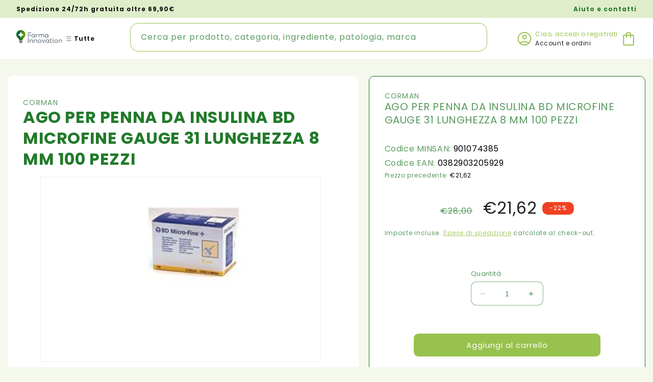

--- FILE ---
content_type: text/html; charset=utf-8
request_url: https://farmainnovation.it/products/ago-per-penna-da-insulina-bd-microfine-gauge-31-lunghezza-8-mm-100-pezzi
body_size: 42836
content:
 
       
      
          
      <!-- using block list: off -->
      <!-- current request path:/products/ago-per-penna-da-insulina-bd-microfine-gauge-31-lunghezza-8-mm-100-pezzi -->
      <!-- shop lock exceptions:none -->
      <!--restricting page: true -->
      <!--shop locking: off -->
      
      
      
       
        
      

      
      

    
     
    
        
      <!doctype html>
<html class="no-js" lang="it">
  <head>
    <meta charset="utf-8">
    <meta http-equiv="X-UA-Compatible" content="IE=edge">
    <meta name="viewport" content="width=device-width,initial-scale=1">
    <meta name="theme-color" content="">
    <link rel="canonical" href="https://farmainnovation.it/products/ago-per-penna-da-insulina-bd-microfine-gauge-31-lunghezza-8-mm-100-pezzi"><link rel="icon" type="image/png" href="//farmainnovation.it/cdn/shop/files/favicon-FarmaInnovation.png?crop=center&height=32&v=1692870120&width=32"><link rel="preconnect" href="https://fonts.shopifycdn.com" crossorigin><title>
      AGO PER PENNA DA INSULINA BD MICROFINE GAUGE 31 LUNGHEZZA 8 MM 100 PEZ
 &ndash; FarmaInnovation</title>

    
      <meta name="description" content="Scheda descrittivaBD Micro-Fine Aghi per penna realizzate per garantire una efficace ed affidabile somministrazione sottocutanea di insulina. Gli aghi sono compatibili con tutte le penne da insulina in commercio; inoltre sono compatibili con i dispositivi Forsteo (osteoporosi) e Humatrope Pen 3 (ormone della crescita) ">
    

    

<meta property="og:site_name" content="FarmaInnovation">
<meta property="og:url" content="https://farmainnovation.it/products/ago-per-penna-da-insulina-bd-microfine-gauge-31-lunghezza-8-mm-100-pezzi">
<meta property="og:title" content="AGO PER PENNA DA INSULINA BD MICROFINE GAUGE 31 LUNGHEZZA 8 MM 100 PEZ">
<meta property="og:type" content="product">
<meta property="og:description" content="Scheda descrittivaBD Micro-Fine Aghi per penna realizzate per garantire una efficace ed affidabile somministrazione sottocutanea di insulina. Gli aghi sono compatibili con tutte le penne da insulina in commercio; inoltre sono compatibili con i dispositivi Forsteo (osteoporosi) e Humatrope Pen 3 (ormone della crescita) "><meta property="og:image" content="http://farmainnovation.it/cdn/shop/files/ago-per-penna-da-insulina-bd-microfine-gauge-31-lunghezza-8-mm-100-pezzi-0-c8e11b0169db2e586d6fb4f8af761c34-1.jpg?v=1708438737">
  <meta property="og:image:secure_url" content="https://farmainnovation.it/cdn/shop/files/ago-per-penna-da-insulina-bd-microfine-gauge-31-lunghezza-8-mm-100-pezzi-0-c8e11b0169db2e586d6fb4f8af761c34-1.jpg?v=1708438737">
  <meta property="og:image:width" content="250">
  <meta property="og:image:height" content="250"><meta property="og:price:amount" content="21,62">
  <meta property="og:price:currency" content="EUR"><meta name="twitter:card" content="summary_large_image">
<meta name="twitter:title" content="AGO PER PENNA DA INSULINA BD MICROFINE GAUGE 31 LUNGHEZZA 8 MM 100 PEZ">
<meta name="twitter:description" content="Scheda descrittivaBD Micro-Fine Aghi per penna realizzate per garantire una efficace ed affidabile somministrazione sottocutanea di insulina. Gli aghi sono compatibili con tutte le penne da insulina in commercio; inoltre sono compatibili con i dispositivi Forsteo (osteoporosi) e Humatrope Pen 3 (ormone della crescita) ">


    <script src="//farmainnovation.it/cdn/shop/t/8/assets/constants.js?v=58251544750838685771705489671" defer="defer"></script>
    <script src="//farmainnovation.it/cdn/shop/t/8/assets/pubsub.js?v=158357773527763999511705489671" defer="defer"></script>
    <script src="//farmainnovation.it/cdn/shop/t/8/assets/global.js?v=47329190402129511381705489671" defer="defer"></script><script>
  const boostSDAssetFileURL = "\/\/farmainnovation.it\/cdn\/shop\/t\/8\/assets\/boost_sd_assets_file_url.gif?v=2801";
  window.boostSDAssetFileURL = boostSDAssetFileURL;

  if (window.boostSDAppConfig) {
    window.boostSDAppConfig.generalSettings.custom_js_asset_url = "//farmainnovation.it/cdn/shop/t/8/assets/boost-sd-custom.js?v=160962118398746674481705489671";
    window.boostSDAppConfig.generalSettings.custom_css_asset_url = "//farmainnovation.it/cdn/shop/t/8/assets/boost-sd-custom.css?v=128279608769697263781705489671";
  }

  
</script>
    <script>window.performance && window.performance.mark && window.performance.mark('shopify.content_for_header.start');</script><meta name="google-site-verification" content="g1Lcbt98L-kYjBszfJxpAW9Lp-eK28DVThjo-rdJPx4">
<meta id="shopify-digital-wallet" name="shopify-digital-wallet" content="/76192416081/digital_wallets/dialog">
<meta name="shopify-checkout-api-token" content="84bc984960e475274083b3d8bef18252">
<link rel="alternate" hreflang="x-default" href="https://farmainnovation.it/products/ago-per-penna-da-insulina-bd-microfine-gauge-31-lunghezza-8-mm-100-pezzi">
<link rel="alternate" hreflang="it" href="https://farmainnovation.it/products/ago-per-penna-da-insulina-bd-microfine-gauge-31-lunghezza-8-mm-100-pezzi">
<link rel="alternate" hreflang="en" href="https://farmainnovation.it/en/products/ago-per-penna-da-insulina-bd-microfine-gauge-31-lunghezza-8-mm-100-pezzi">
<link rel="alternate" type="application/json+oembed" href="https://farmainnovation.it/products/ago-per-penna-da-insulina-bd-microfine-gauge-31-lunghezza-8-mm-100-pezzi.oembed">
<script async="async" src="/checkouts/internal/preloads.js?locale=it-IT"></script>
<script id="apple-pay-shop-capabilities" type="application/json">{"shopId":76192416081,"countryCode":"IT","currencyCode":"EUR","merchantCapabilities":["supports3DS"],"merchantId":"gid:\/\/shopify\/Shop\/76192416081","merchantName":"FarmaInnovation","requiredBillingContactFields":["postalAddress","email","phone"],"requiredShippingContactFields":["postalAddress","email","phone"],"shippingType":"shipping","supportedNetworks":["visa","maestro","masterCard"],"total":{"type":"pending","label":"FarmaInnovation","amount":"1.00"},"shopifyPaymentsEnabled":true,"supportsSubscriptions":true}</script>
<script id="shopify-features" type="application/json">{"accessToken":"84bc984960e475274083b3d8bef18252","betas":["rich-media-storefront-analytics"],"domain":"farmainnovation.it","predictiveSearch":true,"shopId":76192416081,"locale":"it"}</script>
<script>var Shopify = Shopify || {};
Shopify.shop = "5ed291-2.myshopify.com";
Shopify.locale = "it";
Shopify.currency = {"active":"EUR","rate":"1.0"};
Shopify.country = "IT";
Shopify.theme = {"name":"Farmainnovation | 17-01-24 | Performance","id":158280646993,"schema_name":"Dawn","schema_version":"10.0.0","theme_store_id":null,"role":"main"};
Shopify.theme.handle = "null";
Shopify.theme.style = {"id":null,"handle":null};
Shopify.cdnHost = "farmainnovation.it/cdn";
Shopify.routes = Shopify.routes || {};
Shopify.routes.root = "/";</script>
<script type="module">!function(o){(o.Shopify=o.Shopify||{}).modules=!0}(window);</script>
<script>!function(o){function n(){var o=[];function n(){o.push(Array.prototype.slice.apply(arguments))}return n.q=o,n}var t=o.Shopify=o.Shopify||{};t.loadFeatures=n(),t.autoloadFeatures=n()}(window);</script>
<script id="shop-js-analytics" type="application/json">{"pageType":"product"}</script>
<script defer="defer" async type="module" src="//farmainnovation.it/cdn/shopifycloud/shop-js/modules/v2/client.init-shop-cart-sync_x8TrURgt.it.esm.js"></script>
<script defer="defer" async type="module" src="//farmainnovation.it/cdn/shopifycloud/shop-js/modules/v2/chunk.common_BMf091Dh.esm.js"></script>
<script defer="defer" async type="module" src="//farmainnovation.it/cdn/shopifycloud/shop-js/modules/v2/chunk.modal_Ccb5hpjc.esm.js"></script>
<script type="module">
  await import("//farmainnovation.it/cdn/shopifycloud/shop-js/modules/v2/client.init-shop-cart-sync_x8TrURgt.it.esm.js");
await import("//farmainnovation.it/cdn/shopifycloud/shop-js/modules/v2/chunk.common_BMf091Dh.esm.js");
await import("//farmainnovation.it/cdn/shopifycloud/shop-js/modules/v2/chunk.modal_Ccb5hpjc.esm.js");

  window.Shopify.SignInWithShop?.initShopCartSync?.({"fedCMEnabled":true,"windoidEnabled":true});

</script>
<script id="__st">var __st={"a":76192416081,"offset":3600,"reqid":"4b047a39-98b7-4019-b451-dbc68f922d52-1769848918","pageurl":"farmainnovation.it\/products\/ago-per-penna-da-insulina-bd-microfine-gauge-31-lunghezza-8-mm-100-pezzi","u":"db451093ebb0","p":"product","rtyp":"product","rid":8970885267793};</script>
<script>window.ShopifyPaypalV4VisibilityTracking = true;</script>
<script id="captcha-bootstrap">!function(){'use strict';const t='contact',e='account',n='new_comment',o=[[t,t],['blogs',n],['comments',n],[t,'customer']],c=[[e,'customer_login'],[e,'guest_login'],[e,'recover_customer_password'],[e,'create_customer']],r=t=>t.map((([t,e])=>`form[action*='/${t}']:not([data-nocaptcha='true']) input[name='form_type'][value='${e}']`)).join(','),a=t=>()=>t?[...document.querySelectorAll(t)].map((t=>t.form)):[];function s(){const t=[...o],e=r(t);return a(e)}const i='password',u='form_key',d=['recaptcha-v3-token','g-recaptcha-response','h-captcha-response',i],f=()=>{try{return window.sessionStorage}catch{return}},m='__shopify_v',_=t=>t.elements[u];function p(t,e,n=!1){try{const o=window.sessionStorage,c=JSON.parse(o.getItem(e)),{data:r}=function(t){const{data:e,action:n}=t;return t[m]||n?{data:e,action:n}:{data:t,action:n}}(c);for(const[e,n]of Object.entries(r))t.elements[e]&&(t.elements[e].value=n);n&&o.removeItem(e)}catch(o){console.error('form repopulation failed',{error:o})}}const l='form_type',E='cptcha';function T(t){t.dataset[E]=!0}const w=window,h=w.document,L='Shopify',v='ce_forms',y='captcha';let A=!1;((t,e)=>{const n=(g='f06e6c50-85a8-45c8-87d0-21a2b65856fe',I='https://cdn.shopify.com/shopifycloud/storefront-forms-hcaptcha/ce_storefront_forms_captcha_hcaptcha.v1.5.2.iife.js',D={infoText:'Protetto da hCaptcha',privacyText:'Privacy',termsText:'Termini'},(t,e,n)=>{const o=w[L][v],c=o.bindForm;if(c)return c(t,g,e,D).then(n);var r;o.q.push([[t,g,e,D],n]),r=I,A||(h.body.append(Object.assign(h.createElement('script'),{id:'captcha-provider',async:!0,src:r})),A=!0)});var g,I,D;w[L]=w[L]||{},w[L][v]=w[L][v]||{},w[L][v].q=[],w[L][y]=w[L][y]||{},w[L][y].protect=function(t,e){n(t,void 0,e),T(t)},Object.freeze(w[L][y]),function(t,e,n,w,h,L){const[v,y,A,g]=function(t,e,n){const i=e?o:[],u=t?c:[],d=[...i,...u],f=r(d),m=r(i),_=r(d.filter((([t,e])=>n.includes(e))));return[a(f),a(m),a(_),s()]}(w,h,L),I=t=>{const e=t.target;return e instanceof HTMLFormElement?e:e&&e.form},D=t=>v().includes(t);t.addEventListener('submit',(t=>{const e=I(t);if(!e)return;const n=D(e)&&!e.dataset.hcaptchaBound&&!e.dataset.recaptchaBound,o=_(e),c=g().includes(e)&&(!o||!o.value);(n||c)&&t.preventDefault(),c&&!n&&(function(t){try{if(!f())return;!function(t){const e=f();if(!e)return;const n=_(t);if(!n)return;const o=n.value;o&&e.removeItem(o)}(t);const e=Array.from(Array(32),(()=>Math.random().toString(36)[2])).join('');!function(t,e){_(t)||t.append(Object.assign(document.createElement('input'),{type:'hidden',name:u})),t.elements[u].value=e}(t,e),function(t,e){const n=f();if(!n)return;const o=[...t.querySelectorAll(`input[type='${i}']`)].map((({name:t})=>t)),c=[...d,...o],r={};for(const[a,s]of new FormData(t).entries())c.includes(a)||(r[a]=s);n.setItem(e,JSON.stringify({[m]:1,action:t.action,data:r}))}(t,e)}catch(e){console.error('failed to persist form',e)}}(e),e.submit())}));const S=(t,e)=>{t&&!t.dataset[E]&&(n(t,e.some((e=>e===t))),T(t))};for(const o of['focusin','change'])t.addEventListener(o,(t=>{const e=I(t);D(e)&&S(e,y())}));const B=e.get('form_key'),M=e.get(l),P=B&&M;t.addEventListener('DOMContentLoaded',(()=>{const t=y();if(P)for(const e of t)e.elements[l].value===M&&p(e,B);[...new Set([...A(),...v().filter((t=>'true'===t.dataset.shopifyCaptcha))])].forEach((e=>S(e,t)))}))}(h,new URLSearchParams(w.location.search),n,t,e,['guest_login'])})(!0,!0)}();</script>
<script integrity="sha256-4kQ18oKyAcykRKYeNunJcIwy7WH5gtpwJnB7kiuLZ1E=" data-source-attribution="shopify.loadfeatures" defer="defer" src="//farmainnovation.it/cdn/shopifycloud/storefront/assets/storefront/load_feature-a0a9edcb.js" crossorigin="anonymous"></script>
<script data-source-attribution="shopify.dynamic_checkout.dynamic.init">var Shopify=Shopify||{};Shopify.PaymentButton=Shopify.PaymentButton||{isStorefrontPortableWallets:!0,init:function(){window.Shopify.PaymentButton.init=function(){};var t=document.createElement("script");t.src="https://farmainnovation.it/cdn/shopifycloud/portable-wallets/latest/portable-wallets.it.js",t.type="module",document.head.appendChild(t)}};
</script>
<script data-source-attribution="shopify.dynamic_checkout.buyer_consent">
  function portableWalletsHideBuyerConsent(e){var t=document.getElementById("shopify-buyer-consent"),n=document.getElementById("shopify-subscription-policy-button");t&&n&&(t.classList.add("hidden"),t.setAttribute("aria-hidden","true"),n.removeEventListener("click",e))}function portableWalletsShowBuyerConsent(e){var t=document.getElementById("shopify-buyer-consent"),n=document.getElementById("shopify-subscription-policy-button");t&&n&&(t.classList.remove("hidden"),t.removeAttribute("aria-hidden"),n.addEventListener("click",e))}window.Shopify?.PaymentButton&&(window.Shopify.PaymentButton.hideBuyerConsent=portableWalletsHideBuyerConsent,window.Shopify.PaymentButton.showBuyerConsent=portableWalletsShowBuyerConsent);
</script>
<script data-source-attribution="shopify.dynamic_checkout.cart.bootstrap">document.addEventListener("DOMContentLoaded",(function(){function t(){return document.querySelector("shopify-accelerated-checkout-cart, shopify-accelerated-checkout")}if(t())Shopify.PaymentButton.init();else{new MutationObserver((function(e,n){t()&&(Shopify.PaymentButton.init(),n.disconnect())})).observe(document.body,{childList:!0,subtree:!0})}}));
</script>
<script id='scb4127' type='text/javascript' async='' src='https://farmainnovation.it/cdn/shopifycloud/privacy-banner/storefront-banner.js'></script><link id="shopify-accelerated-checkout-styles" rel="stylesheet" media="screen" href="https://farmainnovation.it/cdn/shopifycloud/portable-wallets/latest/accelerated-checkout-backwards-compat.css" crossorigin="anonymous">
<style id="shopify-accelerated-checkout-cart">
        #shopify-buyer-consent {
  margin-top: 1em;
  display: inline-block;
  width: 100%;
}

#shopify-buyer-consent.hidden {
  display: none;
}

#shopify-subscription-policy-button {
  background: none;
  border: none;
  padding: 0;
  text-decoration: underline;
  font-size: inherit;
  cursor: pointer;
}

#shopify-subscription-policy-button::before {
  box-shadow: none;
}

      </style>
<script id="sections-script" data-sections="header" defer="defer" src="//farmainnovation.it/cdn/shop/t/8/compiled_assets/scripts.js?v=2801"></script>
<script>window.performance && window.performance.mark && window.performance.mark('shopify.content_for_header.end');</script>


    <style data-shopify>
      @font-face {
  font-family: Poppins;
  font-weight: 400;
  font-style: normal;
  font-display: swap;
  src: url("//farmainnovation.it/cdn/fonts/poppins/poppins_n4.0ba78fa5af9b0e1a374041b3ceaadf0a43b41362.woff2") format("woff2"),
       url("//farmainnovation.it/cdn/fonts/poppins/poppins_n4.214741a72ff2596839fc9760ee7a770386cf16ca.woff") format("woff");
}

      @font-face {
  font-family: Poppins;
  font-weight: 700;
  font-style: normal;
  font-display: swap;
  src: url("//farmainnovation.it/cdn/fonts/poppins/poppins_n7.56758dcf284489feb014a026f3727f2f20a54626.woff2") format("woff2"),
       url("//farmainnovation.it/cdn/fonts/poppins/poppins_n7.f34f55d9b3d3205d2cd6f64955ff4b36f0cfd8da.woff") format("woff");
}

      @font-face {
  font-family: Poppins;
  font-weight: 400;
  font-style: italic;
  font-display: swap;
  src: url("//farmainnovation.it/cdn/fonts/poppins/poppins_i4.846ad1e22474f856bd6b81ba4585a60799a9f5d2.woff2") format("woff2"),
       url("//farmainnovation.it/cdn/fonts/poppins/poppins_i4.56b43284e8b52fc64c1fd271f289a39e8477e9ec.woff") format("woff");
}

      @font-face {
  font-family: Poppins;
  font-weight: 700;
  font-style: italic;
  font-display: swap;
  src: url("//farmainnovation.it/cdn/fonts/poppins/poppins_i7.42fd71da11e9d101e1e6c7932199f925f9eea42d.woff2") format("woff2"),
       url("//farmainnovation.it/cdn/fonts/poppins/poppins_i7.ec8499dbd7616004e21155106d13837fff4cf556.woff") format("woff");
}

      @font-face {
  font-family: Poppins;
  font-weight: 400;
  font-style: normal;
  font-display: swap;
  src: url("//farmainnovation.it/cdn/fonts/poppins/poppins_n4.0ba78fa5af9b0e1a374041b3ceaadf0a43b41362.woff2") format("woff2"),
       url("//farmainnovation.it/cdn/fonts/poppins/poppins_n4.214741a72ff2596839fc9760ee7a770386cf16ca.woff") format("woff");
}


      
        :root,
        .color-background-1 {
          --color-background: 245,249,237;
        
          --gradient-background: #f5f9ed;
        
        --color-foreground: 33,122,42;
        --color-shadow: 18,18,18;
        --color-button: 152,194,78;
        --color-button-text: 255,255,255;
        --color-secondary-button: 245,249,237;
        --color-secondary-button-text: 152,194,78;
        --color-link: 152,194,78;
        --color-badge-foreground: 33,122,42;
        --color-badge-background: 245,249,237;
        --color-badge-border: 33,122,42;
        --payment-terms-background-color: rgb(245 249 237);
      }
      
        
        .color-background-2 {
          --color-background: 255,255,255;
        
          --gradient-background: #ffffff;
        
        --color-foreground: 31,33,36;
        --color-shadow: 18,18,18;
        --color-button: 152,194,78;
        --color-button-text: 255,255,255;
        --color-secondary-button: 255,255,255;
        --color-secondary-button-text: 152,194,78;
        --color-link: 152,194,78;
        --color-badge-foreground: 31,33,36;
        --color-badge-background: 255,255,255;
        --color-badge-border: 31,33,36;
        --payment-terms-background-color: rgb(255 255 255);
      }
      
        
        .color-inverse {
          --color-background: 33,122,42;
        
          --gradient-background: #217a2a;
        
        --color-foreground: 255,255,255;
        --color-shadow: 18,18,18;
        --color-button: 255,255,255;
        --color-button-text: 0,0,0;
        --color-secondary-button: 33,122,42;
        --color-secondary-button-text: 255,255,255;
        --color-link: 255,255,255;
        --color-badge-foreground: 255,255,255;
        --color-badge-background: 33,122,42;
        --color-badge-border: 255,255,255;
        --payment-terms-background-color: rgb(33 122 42);
      }
      
        
        .color-accent-1 {
          --color-background: 255,255,255;
        
          --gradient-background: #ffffff;
        
        --color-foreground: 18,18,18;
        --color-shadow: 255,255,255;
        --color-button: 255,255,255;
        --color-button-text: 33,122,42;
        --color-secondary-button: 255,255,255;
        --color-secondary-button-text: 255,255,255;
        --color-link: 255,255,255;
        --color-badge-foreground: 18,18,18;
        --color-badge-background: 255,255,255;
        --color-badge-border: 18,18,18;
        --payment-terms-background-color: rgb(255 255 255);
      }
      
        
        .color-accent-2 {
          --color-background: 245,249,237;
        
          --gradient-background: #f5f9ed;
        
        --color-foreground: 31,33,36;
        --color-shadow: 255,255,255;
        --color-button: 245,249,237;
        --color-button-text: 33,122,42;
        --color-secondary-button: 245,249,237;
        --color-secondary-button-text: 255,255,255;
        --color-link: 255,255,255;
        --color-badge-foreground: 31,33,36;
        --color-badge-background: 245,249,237;
        --color-badge-border: 31,33,36;
        --payment-terms-background-color: rgb(245 249 237);
      }
      
        
        .color-scheme-26aa2e97-31ed-4e19-bd09-9c89f6561d12 {
          --color-background: 10,37,13;
        
          --gradient-background: #0a250d;
        
        --color-foreground: 255,255,255;
        --color-shadow: 18,18,18;
        --color-button: 18,18,18;
        --color-button-text: 255,255,255;
        --color-secondary-button: 10,37,13;
        --color-secondary-button-text: 18,18,18;
        --color-link: 18,18,18;
        --color-badge-foreground: 255,255,255;
        --color-badge-background: 10,37,13;
        --color-badge-border: 255,255,255;
        --payment-terms-background-color: rgb(10 37 13);
      }
      
        
        .color-scheme-00dba47d-6f8b-47df-97a3-346dafdc640d {
          --color-background: 224,237,202;
        
          --gradient-background: #e0edca;
        
        --color-foreground: 18,18,18;
        --color-shadow: 18,18,18;
        --color-button: 152,194,78;
        --color-button-text: 255,255,255;
        --color-secondary-button: 224,237,202;
        --color-secondary-button-text: 18,18,18;
        --color-link: 18,18,18;
        --color-badge-foreground: 18,18,18;
        --color-badge-background: 224,237,202;
        --color-badge-border: 18,18,18;
        --payment-terms-background-color: rgb(224 237 202);
      }
      
        
        .color-scheme-e36d14fc-d6b3-45cd-9ec7-9c18230c2540 {
          --color-background: ,,;
        
          --gradient-background: linear-gradient(0deg, rgba(100, 162, 106, 1), rgba(55, 135, 63, 1) 100%);
        
        --color-foreground: 255,255,255;
        --color-shadow: 18,18,18;
        --color-button: 255,255,255;
        --color-button-text: 10,37,13;
        --color-secondary-button: ,,;
        --color-secondary-button-text: 152,194,78;
        --color-link: 152,194,78;
        --color-badge-foreground: 255,255,255;
        --color-badge-background: ,,;
        --color-badge-border: 255,255,255;
        --payment-terms-background-color: rgb();
      }
      
        
        .color-scheme-abe91677-f8e2-4c97-b834-0b3e2f2ee8d0 {
          --color-background: 242,65,34;
        
          --gradient-background: #f24122;
        
        --color-foreground: 255,255,255;
        --color-shadow: 18,18,18;
        --color-button: 152,194,78;
        --color-button-text: 255,255,255;
        --color-secondary-button: 242,65,34;
        --color-secondary-button-text: 18,18,18;
        --color-link: 18,18,18;
        --color-badge-foreground: 255,255,255;
        --color-badge-background: 242,65,34;
        --color-badge-border: 255,255,255;
        --payment-terms-background-color: rgb(242 65 34);
      }
      
        
        .color-scheme-909a5f3b-d406-440e-8bd8-a592edeee821 {
          --color-background: 0,0,0;
        
          --gradient-background: rgba(0,0,0,0);
        
        --color-foreground: 18,18,18;
        --color-shadow: 0,0,0;
        --color-button: 152,194,78;
        --color-button-text: 255,255,255;
        --color-secondary-button: 0,0,0;
        --color-secondary-button-text: 0,0,0;
        --color-link: 0,0,0;
        --color-badge-foreground: 18,18,18;
        --color-badge-background: 0,0,0;
        --color-badge-border: 18,18,18;
        --payment-terms-background-color: rgb(0 0 0);
      }
      
        
        .color-scheme-70faed45-be89-4a04-8c62-7b93e28570d6 {
          --color-background: 255,255,255;
        
          --gradient-background: #ffffff;
        
        --color-foreground: 18,18,18;
        --color-shadow: 18,18,18;
        --color-button: 152,194,78;
        --color-button-text: 255,255,255;
        --color-secondary-button: 255,255,255;
        --color-secondary-button-text: 152,194,78;
        --color-link: 152,194,78;
        --color-badge-foreground: 18,18,18;
        --color-badge-background: 255,255,255;
        --color-badge-border: 18,18,18;
        --payment-terms-background-color: rgb(255 255 255);
      }
      
        
        .color-scheme-903847c0-290b-49a0-bc05-072c5d53b3b8 {
          --color-background: 255,255,255;
        
          --gradient-background: #ffffff;
        
        --color-foreground: 33,122,42;
        --color-shadow: 18,18,18;
        --color-button: 152,194,78;
        --color-button-text: 255,255,255;
        --color-secondary-button: 255,255,255;
        --color-secondary-button-text: 152,194,78;
        --color-link: 152,194,78;
        --color-badge-foreground: 33,122,42;
        --color-badge-background: 255,255,255;
        --color-badge-border: 33,122,42;
        --payment-terms-background-color: rgb(255 255 255);
      }
      

      body, .color-background-1, .color-background-2, .color-inverse, .color-accent-1, .color-accent-2, .color-scheme-26aa2e97-31ed-4e19-bd09-9c89f6561d12, .color-scheme-00dba47d-6f8b-47df-97a3-346dafdc640d, .color-scheme-e36d14fc-d6b3-45cd-9ec7-9c18230c2540, .color-scheme-abe91677-f8e2-4c97-b834-0b3e2f2ee8d0, .color-scheme-909a5f3b-d406-440e-8bd8-a592edeee821, .color-scheme-70faed45-be89-4a04-8c62-7b93e28570d6, .color-scheme-903847c0-290b-49a0-bc05-072c5d53b3b8 {
        color: rgba(var(--color-foreground), 0.75);
        background-color: rgb(var(--color-background));
      }

      :root {
        --font-body-family: Poppins, sans-serif;
        --font-body-style: normal;
        --font-body-weight: 400;
        --font-body-weight-bold: 700;

        --font-heading-family: Poppins, sans-serif;
        --font-heading-style: normal;
        --font-heading-weight: 400;

        --font-body-scale: 1.0;
        --font-heading-scale: 1.0;

        --media-padding: px;
        --media-border-opacity: 0.05;
        --media-border-width: 1px;
        --media-radius: 0px;
        --media-shadow-opacity: 0.0;
        --media-shadow-horizontal-offset: 0px;
        --media-shadow-vertical-offset: 4px;
        --media-shadow-blur-radius: 5px;
        --media-shadow-visible: 0;

        --page-width: 160rem;
        --page-width-margin: 0rem;

        --product-card-image-padding: 1.4rem;
        --product-card-corner-radius: 1.0rem;
        --product-card-text-alignment: left;
        --product-card-border-width: 0.1rem;
        --product-card-border-opacity: 0.1;
        --product-card-shadow-opacity: 0.0;
        --product-card-shadow-visible: 0;
        --product-card-shadow-horizontal-offset: 0.0rem;
        --product-card-shadow-vertical-offset: 0.4rem;
        --product-card-shadow-blur-radius: 0.5rem;

        --collection-card-image-padding: 0.0rem;
        --collection-card-corner-radius: 0.0rem;
        --collection-card-text-alignment: left;
        --collection-card-border-width: 0.0rem;
        --collection-card-border-opacity: 0.1;
        --collection-card-shadow-opacity: 0.0;
        --collection-card-shadow-visible: 0;
        --collection-card-shadow-horizontal-offset: 0.0rem;
        --collection-card-shadow-vertical-offset: 0.4rem;
        --collection-card-shadow-blur-radius: 0.5rem;

        --blog-card-image-padding: 0.0rem;
        --blog-card-corner-radius: 0.0rem;
        --blog-card-text-alignment: left;
        --blog-card-border-width: 0.0rem;
        --blog-card-border-opacity: 0.1;
        --blog-card-shadow-opacity: 0.0;
        --blog-card-shadow-visible: 0;
        --blog-card-shadow-horizontal-offset: 0.0rem;
        --blog-card-shadow-vertical-offset: 0.4rem;
        --blog-card-shadow-blur-radius: 0.5rem;

        --badge-corner-radius: 1.0rem;

        --popup-border-width: 1px;
        --popup-border-opacity: 0.1;
        --popup-corner-radius: 0px;
        --popup-shadow-opacity: 0.0;
        --popup-shadow-horizontal-offset: 0px;
        --popup-shadow-vertical-offset: 4px;
        --popup-shadow-blur-radius: 5px;

        --drawer-border-width: 1px;
        --drawer-border-opacity: 0.1;
        --drawer-shadow-opacity: 0.0;
        --drawer-shadow-horizontal-offset: 0px;
        --drawer-shadow-vertical-offset: 4px;
        --drawer-shadow-blur-radius: 5px;

        --spacing-sections-desktop: 0px;
        --spacing-sections-mobile: 0px;

        --grid-desktop-vertical-spacing: 20px;
        --grid-desktop-horizontal-spacing: 20px;
        --grid-mobile-vertical-spacing: 10px;
        --grid-mobile-horizontal-spacing: 10px;

        --text-boxes-border-opacity: 0.1;
        --text-boxes-border-width: 0px;
        --text-boxes-radius: 0px;
        --text-boxes-shadow-opacity: 0.0;
        --text-boxes-shadow-visible: 0;
        --text-boxes-shadow-horizontal-offset: 0px;
        --text-boxes-shadow-vertical-offset: 4px;
        --text-boxes-shadow-blur-radius: 5px;

        --buttons-radius: 8px;
        --buttons-radius-outset: 9px;
        --buttons-border-width: 0px;
        --buttons-border-opacity: 0.0;
        --buttons-shadow-opacity: 0.0;
        --buttons-shadow-visible: 0;
        --buttons-shadow-horizontal-offset: 0px;
        --buttons-shadow-vertical-offset: 4px;
        --buttons-shadow-blur-radius: 0px;
        --buttons-border-offset: 0.3px;

        --inputs-radius: 10px;
        --inputs-border-width: 1px;
        --inputs-border-opacity: 0.55;
        --inputs-shadow-opacity: 0.0;
        --inputs-shadow-horizontal-offset: 0px;
        --inputs-margin-offset: 0px;
        --inputs-shadow-vertical-offset: 4px;
        --inputs-shadow-blur-radius: 5px;
        --inputs-radius-outset: 11px;

        --variant-pills-radius: 40px;
        --variant-pills-border-width: 1px;
        --variant-pills-border-opacity: 0.55;
        --variant-pills-shadow-opacity: 0.0;
        --variant-pills-shadow-horizontal-offset: 0px;
        --variant-pills-shadow-vertical-offset: 4px;
        --variant-pills-shadow-blur-radius: 5px;
      }

      *,
      *::before,
      *::after {
        box-sizing: inherit;
      }

      html {
        box-sizing: border-box;
        font-size: calc(var(--font-body-scale) * 62.5%);
        height: 100%;
      }

      body {
        display: grid;
        grid-template-rows: auto auto 1fr auto;
        grid-template-columns: 100%;
        min-height: 100%;
        margin: 0;
        font-size: 1.5rem;
        letter-spacing: 0.06rem;
        line-height: calc(1 + 0.8 / var(--font-body-scale));
        font-family: var(--font-body-family);
        font-style: var(--font-body-style);
        font-weight: var(--font-body-weight);
         overflow-x: hidden;
      }

      @media screen and (min-width: 750px) {
        body {
          font-size: 1.6rem;
        }
      }
    </style>

    <link href="//farmainnovation.it/cdn/shop/t/8/assets/base.css?v=143593755262898706051709118691" rel="stylesheet" type="text/css" media="all" />
    <link href="//farmainnovation.it/cdn/shop/t/8/assets/advanced-registration.css?v=2801" rel="stylesheet" type="text/css" media="all" />
    <link href="//farmainnovation.it/cdn/shop/t/8/assets/boost-sd-custom.css?v=128279608769697263781705489671" rel="stylesheet" type="text/css" media="all" />
    <link href="//farmainnovation.it/cdn/shop/t/8/assets/description-product-detail.css?v=2801" rel="stylesheet" type="text/css" media="all" />
    <link href="//farmainnovation.it/cdn/shop/t/8/assets/cart-custom.css?v=2801" rel="stylesheet" type="text/css" media="all" />
    <link href="//farmainnovation.it/cdn/shop/t/8/assets/carousel-homepage.css?v=167275441717890946071705489671" rel="stylesheet" type="text/css" media="all" />
    <link href="//farmainnovation.it/cdn/shop/t/8/assets/category-menu-homepage.css?v=170405351369249036361705489671" rel="stylesheet" type="text/css" media="all" />
    <link href="//farmainnovation.it/cdn/shop/t/8/assets/welcome-coupon.css?v=19822364268140751441705489671" rel="stylesheet" type="text/css" media="all" />
    <link href="//farmainnovation.it/cdn/shop/t/8/assets/brand-authority-banner.css?v=113356020660318181471705489671" rel="stylesheet" type="text/css" media="all" />
    <link href="//farmainnovation.it/cdn/shop/t/8/assets/pharmacist-advises.css?v=134669245243756733011705489671" rel="stylesheet" type="text/css" media="all" />
    <link href="//farmainnovation.it/cdn/shop/t/8/assets/policies-page.css?v=46915877434253718471705489671" rel="stylesheet" type="text/css" media="all" />
    <link href="//farmainnovation.it/cdn/shop/t/8/assets/section-contact-form.css?v=124756058432495035521705489671" rel="stylesheet" type="text/css" media="all" />
    <link href="//farmainnovation.it/cdn/shop/t/8/assets/custom.css?v=52127126894136904651705491220" rel="stylesheet" type="text/css" media="all" />
<link rel="preload" as="font" href="//farmainnovation.it/cdn/fonts/poppins/poppins_n4.0ba78fa5af9b0e1a374041b3ceaadf0a43b41362.woff2" type="font/woff2" crossorigin><link rel="preload" as="font" href="//farmainnovation.it/cdn/fonts/poppins/poppins_n4.0ba78fa5af9b0e1a374041b3ceaadf0a43b41362.woff2" type="font/woff2" crossorigin><link
        rel="stylesheet"
        href="//farmainnovation.it/cdn/shop/t/8/assets/component-predictive-search.css?v=103949769556713175661705489671"
        media="print"
        onload="this.media='all'"
      ><script>
      document.documentElement.className = document.documentElement.className.replace('no-js', 'js');
      if (Shopify.designMode) {
        document.documentElement.classList.add('shopify-design-mode');
      }
    </script>
  <!-- BEGIN app block: shopify://apps/optimonk-popup-cro-a-b-test/blocks/app-embed/0b488be1-fc0a-4fe6-8793-f2bef383dba8 -->
<script async src="https://onsite.optimonk.com/script.js?account=205420&origin=shopify-app-embed-block"></script>




<!-- END app block --><script src="https://cdn.shopify.com/extensions/d315e191-67c4-4cfe-91b9-459c44c1924a/wixpa-ga4-115/assets/party-button.js" type="text/javascript" defer="defer"></script>
<link href="https://monorail-edge.shopifysvc.com" rel="dns-prefetch">
<script>(function(){if ("sendBeacon" in navigator && "performance" in window) {try {var session_token_from_headers = performance.getEntriesByType('navigation')[0].serverTiming.find(x => x.name == '_s').description;} catch {var session_token_from_headers = undefined;}var session_cookie_matches = document.cookie.match(/_shopify_s=([^;]*)/);var session_token_from_cookie = session_cookie_matches && session_cookie_matches.length === 2 ? session_cookie_matches[1] : "";var session_token = session_token_from_headers || session_token_from_cookie || "";function handle_abandonment_event(e) {var entries = performance.getEntries().filter(function(entry) {return /monorail-edge.shopifysvc.com/.test(entry.name);});if (!window.abandonment_tracked && entries.length === 0) {window.abandonment_tracked = true;var currentMs = Date.now();var navigation_start = performance.timing.navigationStart;var payload = {shop_id: 76192416081,url: window.location.href,navigation_start,duration: currentMs - navigation_start,session_token,page_type: "product"};window.navigator.sendBeacon("https://monorail-edge.shopifysvc.com/v1/produce", JSON.stringify({schema_id: "online_store_buyer_site_abandonment/1.1",payload: payload,metadata: {event_created_at_ms: currentMs,event_sent_at_ms: currentMs}}));}}window.addEventListener('pagehide', handle_abandonment_event);}}());</script>
<script id="web-pixels-manager-setup">(function e(e,d,r,n,o){if(void 0===o&&(o={}),!Boolean(null===(a=null===(i=window.Shopify)||void 0===i?void 0:i.analytics)||void 0===a?void 0:a.replayQueue)){var i,a;window.Shopify=window.Shopify||{};var t=window.Shopify;t.analytics=t.analytics||{};var s=t.analytics;s.replayQueue=[],s.publish=function(e,d,r){return s.replayQueue.push([e,d,r]),!0};try{self.performance.mark("wpm:start")}catch(e){}var l=function(){var e={modern:/Edge?\/(1{2}[4-9]|1[2-9]\d|[2-9]\d{2}|\d{4,})\.\d+(\.\d+|)|Firefox\/(1{2}[4-9]|1[2-9]\d|[2-9]\d{2}|\d{4,})\.\d+(\.\d+|)|Chrom(ium|e)\/(9{2}|\d{3,})\.\d+(\.\d+|)|(Maci|X1{2}).+ Version\/(15\.\d+|(1[6-9]|[2-9]\d|\d{3,})\.\d+)([,.]\d+|)( \(\w+\)|)( Mobile\/\w+|) Safari\/|Chrome.+OPR\/(9{2}|\d{3,})\.\d+\.\d+|(CPU[ +]OS|iPhone[ +]OS|CPU[ +]iPhone|CPU IPhone OS|CPU iPad OS)[ +]+(15[._]\d+|(1[6-9]|[2-9]\d|\d{3,})[._]\d+)([._]\d+|)|Android:?[ /-](13[3-9]|1[4-9]\d|[2-9]\d{2}|\d{4,})(\.\d+|)(\.\d+|)|Android.+Firefox\/(13[5-9]|1[4-9]\d|[2-9]\d{2}|\d{4,})\.\d+(\.\d+|)|Android.+Chrom(ium|e)\/(13[3-9]|1[4-9]\d|[2-9]\d{2}|\d{4,})\.\d+(\.\d+|)|SamsungBrowser\/([2-9]\d|\d{3,})\.\d+/,legacy:/Edge?\/(1[6-9]|[2-9]\d|\d{3,})\.\d+(\.\d+|)|Firefox\/(5[4-9]|[6-9]\d|\d{3,})\.\d+(\.\d+|)|Chrom(ium|e)\/(5[1-9]|[6-9]\d|\d{3,})\.\d+(\.\d+|)([\d.]+$|.*Safari\/(?![\d.]+ Edge\/[\d.]+$))|(Maci|X1{2}).+ Version\/(10\.\d+|(1[1-9]|[2-9]\d|\d{3,})\.\d+)([,.]\d+|)( \(\w+\)|)( Mobile\/\w+|) Safari\/|Chrome.+OPR\/(3[89]|[4-9]\d|\d{3,})\.\d+\.\d+|(CPU[ +]OS|iPhone[ +]OS|CPU[ +]iPhone|CPU IPhone OS|CPU iPad OS)[ +]+(10[._]\d+|(1[1-9]|[2-9]\d|\d{3,})[._]\d+)([._]\d+|)|Android:?[ /-](13[3-9]|1[4-9]\d|[2-9]\d{2}|\d{4,})(\.\d+|)(\.\d+|)|Mobile Safari.+OPR\/([89]\d|\d{3,})\.\d+\.\d+|Android.+Firefox\/(13[5-9]|1[4-9]\d|[2-9]\d{2}|\d{4,})\.\d+(\.\d+|)|Android.+Chrom(ium|e)\/(13[3-9]|1[4-9]\d|[2-9]\d{2}|\d{4,})\.\d+(\.\d+|)|Android.+(UC? ?Browser|UCWEB|U3)[ /]?(15\.([5-9]|\d{2,})|(1[6-9]|[2-9]\d|\d{3,})\.\d+)\.\d+|SamsungBrowser\/(5\.\d+|([6-9]|\d{2,})\.\d+)|Android.+MQ{2}Browser\/(14(\.(9|\d{2,})|)|(1[5-9]|[2-9]\d|\d{3,})(\.\d+|))(\.\d+|)|K[Aa][Ii]OS\/(3\.\d+|([4-9]|\d{2,})\.\d+)(\.\d+|)/},d=e.modern,r=e.legacy,n=navigator.userAgent;return n.match(d)?"modern":n.match(r)?"legacy":"unknown"}(),u="modern"===l?"modern":"legacy",c=(null!=n?n:{modern:"",legacy:""})[u],f=function(e){return[e.baseUrl,"/wpm","/b",e.hashVersion,"modern"===e.buildTarget?"m":"l",".js"].join("")}({baseUrl:d,hashVersion:r,buildTarget:u}),m=function(e){var d=e.version,r=e.bundleTarget,n=e.surface,o=e.pageUrl,i=e.monorailEndpoint;return{emit:function(e){var a=e.status,t=e.errorMsg,s=(new Date).getTime(),l=JSON.stringify({metadata:{event_sent_at_ms:s},events:[{schema_id:"web_pixels_manager_load/3.1",payload:{version:d,bundle_target:r,page_url:o,status:a,surface:n,error_msg:t},metadata:{event_created_at_ms:s}}]});if(!i)return console&&console.warn&&console.warn("[Web Pixels Manager] No Monorail endpoint provided, skipping logging."),!1;try{return self.navigator.sendBeacon.bind(self.navigator)(i,l)}catch(e){}var u=new XMLHttpRequest;try{return u.open("POST",i,!0),u.setRequestHeader("Content-Type","text/plain"),u.send(l),!0}catch(e){return console&&console.warn&&console.warn("[Web Pixels Manager] Got an unhandled error while logging to Monorail."),!1}}}}({version:r,bundleTarget:l,surface:e.surface,pageUrl:self.location.href,monorailEndpoint:e.monorailEndpoint});try{o.browserTarget=l,function(e){var d=e.src,r=e.async,n=void 0===r||r,o=e.onload,i=e.onerror,a=e.sri,t=e.scriptDataAttributes,s=void 0===t?{}:t,l=document.createElement("script"),u=document.querySelector("head"),c=document.querySelector("body");if(l.async=n,l.src=d,a&&(l.integrity=a,l.crossOrigin="anonymous"),s)for(var f in s)if(Object.prototype.hasOwnProperty.call(s,f))try{l.dataset[f]=s[f]}catch(e){}if(o&&l.addEventListener("load",o),i&&l.addEventListener("error",i),u)u.appendChild(l);else{if(!c)throw new Error("Did not find a head or body element to append the script");c.appendChild(l)}}({src:f,async:!0,onload:function(){if(!function(){var e,d;return Boolean(null===(d=null===(e=window.Shopify)||void 0===e?void 0:e.analytics)||void 0===d?void 0:d.initialized)}()){var d=window.webPixelsManager.init(e)||void 0;if(d){var r=window.Shopify.analytics;r.replayQueue.forEach((function(e){var r=e[0],n=e[1],o=e[2];d.publishCustomEvent(r,n,o)})),r.replayQueue=[],r.publish=d.publishCustomEvent,r.visitor=d.visitor,r.initialized=!0}}},onerror:function(){return m.emit({status:"failed",errorMsg:"".concat(f," has failed to load")})},sri:function(e){var d=/^sha384-[A-Za-z0-9+/=]+$/;return"string"==typeof e&&d.test(e)}(c)?c:"",scriptDataAttributes:o}),m.emit({status:"loading"})}catch(e){m.emit({status:"failed",errorMsg:(null==e?void 0:e.message)||"Unknown error"})}}})({shopId: 76192416081,storefrontBaseUrl: "https://farmainnovation.it",extensionsBaseUrl: "https://extensions.shopifycdn.com/cdn/shopifycloud/web-pixels-manager",monorailEndpoint: "https://monorail-edge.shopifysvc.com/unstable/produce_batch",surface: "storefront-renderer",enabledBetaFlags: ["2dca8a86"],webPixelsConfigList: [{"id":"1119453521","configuration":"{\"config\":\"{\\\"google_tag_ids\\\":[\\\"G-ZDEHW3LD1E\\\",\\\"AW-11382575356\\\",\\\"GT-KFLFKFM\\\"],\\\"target_country\\\":\\\"IT\\\",\\\"gtag_events\\\":[{\\\"type\\\":\\\"begin_checkout\\\",\\\"action_label\\\":[\\\"G-ZDEHW3LD1E\\\",\\\"AW-11382575356\\\/dkVNCK3lsZcaEPyh0bMq\\\"]},{\\\"type\\\":\\\"search\\\",\\\"action_label\\\":[\\\"G-ZDEHW3LD1E\\\",\\\"AW-11382575356\\\/4Z1tCKflsZcaEPyh0bMq\\\"]},{\\\"type\\\":\\\"view_item\\\",\\\"action_label\\\":[\\\"G-ZDEHW3LD1E\\\",\\\"AW-11382575356\\\/Ij86CKTlsZcaEPyh0bMq\\\",\\\"MC-XD0YEVKCR1\\\"]},{\\\"type\\\":\\\"purchase\\\",\\\"action_label\\\":[\\\"G-ZDEHW3LD1E\\\",\\\"AW-11382575356\\\/D4LzCJ7lsZcaEPyh0bMq\\\",\\\"MC-XD0YEVKCR1\\\",\\\"AW-11382575356\\\/cQhCCI_vkYoZEPyh0bMq\\\"]},{\\\"type\\\":\\\"page_view\\\",\\\"action_label\\\":[\\\"G-ZDEHW3LD1E\\\",\\\"AW-11382575356\\\/m5T9CKHlsZcaEPyh0bMq\\\",\\\"MC-XD0YEVKCR1\\\"]},{\\\"type\\\":\\\"add_payment_info\\\",\\\"action_label\\\":[\\\"G-ZDEHW3LD1E\\\",\\\"AW-11382575356\\\/MS2uCLDlsZcaEPyh0bMq\\\"]},{\\\"type\\\":\\\"add_to_cart\\\",\\\"action_label\\\":[\\\"G-ZDEHW3LD1E\\\",\\\"AW-11382575356\\\/hSwPCKrlsZcaEPyh0bMq\\\"]}],\\\"enable_monitoring_mode\\\":false}\"}","eventPayloadVersion":"v1","runtimeContext":"OPEN","scriptVersion":"b2a88bafab3e21179ed38636efcd8a93","type":"APP","apiClientId":1780363,"privacyPurposes":[],"dataSharingAdjustments":{"protectedCustomerApprovalScopes":["read_customer_address","read_customer_email","read_customer_name","read_customer_personal_data","read_customer_phone"]}},{"id":"shopify-app-pixel","configuration":"{}","eventPayloadVersion":"v1","runtimeContext":"STRICT","scriptVersion":"0450","apiClientId":"shopify-pixel","type":"APP","privacyPurposes":["ANALYTICS","MARKETING"]},{"id":"shopify-custom-pixel","eventPayloadVersion":"v1","runtimeContext":"LAX","scriptVersion":"0450","apiClientId":"shopify-pixel","type":"CUSTOM","privacyPurposes":["ANALYTICS","MARKETING"]}],isMerchantRequest: false,initData: {"shop":{"name":"FarmaInnovation","paymentSettings":{"currencyCode":"EUR"},"myshopifyDomain":"5ed291-2.myshopify.com","countryCode":"IT","storefrontUrl":"https:\/\/farmainnovation.it"},"customer":null,"cart":null,"checkout":null,"productVariants":[{"price":{"amount":21.62,"currencyCode":"EUR"},"product":{"title":"AGO PER PENNA DA INSULINA BD MICROFINE GAUGE 31 LUNGHEZZA 8 MM 100 PEZZI","vendor":"CORMAN","id":"8970885267793","untranslatedTitle":"AGO PER PENNA DA INSULINA BD MICROFINE GAUGE 31 LUNGHEZZA 8 MM 100 PEZZI","url":"\/products\/ago-per-penna-da-insulina-bd-microfine-gauge-31-lunghezza-8-mm-100-pezzi","type":"PARAFARMACO"},"id":"48079080620369","image":{"src":"\/\/farmainnovation.it\/cdn\/shop\/files\/ago-per-penna-da-insulina-bd-microfine-gauge-31-lunghezza-8-mm-100-pezzi-0-c8e11b0169db2e586d6fb4f8af761c34-1.jpg?v=1708438737"},"sku":"901074385","title":"Default Title","untranslatedTitle":"Default Title"}],"purchasingCompany":null},},"https://farmainnovation.it/cdn","1d2a099fw23dfb22ep557258f5m7a2edbae",{"modern":"","legacy":""},{"shopId":"76192416081","storefrontBaseUrl":"https:\/\/farmainnovation.it","extensionBaseUrl":"https:\/\/extensions.shopifycdn.com\/cdn\/shopifycloud\/web-pixels-manager","surface":"storefront-renderer","enabledBetaFlags":"[\"2dca8a86\"]","isMerchantRequest":"false","hashVersion":"1d2a099fw23dfb22ep557258f5m7a2edbae","publish":"custom","events":"[[\"page_viewed\",{}],[\"product_viewed\",{\"productVariant\":{\"price\":{\"amount\":21.62,\"currencyCode\":\"EUR\"},\"product\":{\"title\":\"AGO PER PENNA DA INSULINA BD MICROFINE GAUGE 31 LUNGHEZZA 8 MM 100 PEZZI\",\"vendor\":\"CORMAN\",\"id\":\"8970885267793\",\"untranslatedTitle\":\"AGO PER PENNA DA INSULINA BD MICROFINE GAUGE 31 LUNGHEZZA 8 MM 100 PEZZI\",\"url\":\"\/products\/ago-per-penna-da-insulina-bd-microfine-gauge-31-lunghezza-8-mm-100-pezzi\",\"type\":\"PARAFARMACO\"},\"id\":\"48079080620369\",\"image\":{\"src\":\"\/\/farmainnovation.it\/cdn\/shop\/files\/ago-per-penna-da-insulina-bd-microfine-gauge-31-lunghezza-8-mm-100-pezzi-0-c8e11b0169db2e586d6fb4f8af761c34-1.jpg?v=1708438737\"},\"sku\":\"901074385\",\"title\":\"Default Title\",\"untranslatedTitle\":\"Default Title\"}}]]"});</script><script>
  window.ShopifyAnalytics = window.ShopifyAnalytics || {};
  window.ShopifyAnalytics.meta = window.ShopifyAnalytics.meta || {};
  window.ShopifyAnalytics.meta.currency = 'EUR';
  var meta = {"product":{"id":8970885267793,"gid":"gid:\/\/shopify\/Product\/8970885267793","vendor":"CORMAN","type":"PARAFARMACO","handle":"ago-per-penna-da-insulina-bd-microfine-gauge-31-lunghezza-8-mm-100-pezzi","variants":[{"id":48079080620369,"price":2162,"name":"AGO PER PENNA DA INSULINA BD MICROFINE GAUGE 31 LUNGHEZZA 8 MM 100 PEZZI","public_title":null,"sku":"901074385"}],"remote":false},"page":{"pageType":"product","resourceType":"product","resourceId":8970885267793,"requestId":"4b047a39-98b7-4019-b451-dbc68f922d52-1769848918"}};
  for (var attr in meta) {
    window.ShopifyAnalytics.meta[attr] = meta[attr];
  }
</script>
<script class="analytics">
  (function () {
    var customDocumentWrite = function(content) {
      var jquery = null;

      if (window.jQuery) {
        jquery = window.jQuery;
      } else if (window.Checkout && window.Checkout.$) {
        jquery = window.Checkout.$;
      }

      if (jquery) {
        jquery('body').append(content);
      }
    };

    var hasLoggedConversion = function(token) {
      if (token) {
        return document.cookie.indexOf('loggedConversion=' + token) !== -1;
      }
      return false;
    }

    var setCookieIfConversion = function(token) {
      if (token) {
        var twoMonthsFromNow = new Date(Date.now());
        twoMonthsFromNow.setMonth(twoMonthsFromNow.getMonth() + 2);

        document.cookie = 'loggedConversion=' + token + '; expires=' + twoMonthsFromNow;
      }
    }

    var trekkie = window.ShopifyAnalytics.lib = window.trekkie = window.trekkie || [];
    if (trekkie.integrations) {
      return;
    }
    trekkie.methods = [
      'identify',
      'page',
      'ready',
      'track',
      'trackForm',
      'trackLink'
    ];
    trekkie.factory = function(method) {
      return function() {
        var args = Array.prototype.slice.call(arguments);
        args.unshift(method);
        trekkie.push(args);
        return trekkie;
      };
    };
    for (var i = 0; i < trekkie.methods.length; i++) {
      var key = trekkie.methods[i];
      trekkie[key] = trekkie.factory(key);
    }
    trekkie.load = function(config) {
      trekkie.config = config || {};
      trekkie.config.initialDocumentCookie = document.cookie;
      var first = document.getElementsByTagName('script')[0];
      var script = document.createElement('script');
      script.type = 'text/javascript';
      script.onerror = function(e) {
        var scriptFallback = document.createElement('script');
        scriptFallback.type = 'text/javascript';
        scriptFallback.onerror = function(error) {
                var Monorail = {
      produce: function produce(monorailDomain, schemaId, payload) {
        var currentMs = new Date().getTime();
        var event = {
          schema_id: schemaId,
          payload: payload,
          metadata: {
            event_created_at_ms: currentMs,
            event_sent_at_ms: currentMs
          }
        };
        return Monorail.sendRequest("https://" + monorailDomain + "/v1/produce", JSON.stringify(event));
      },
      sendRequest: function sendRequest(endpointUrl, payload) {
        // Try the sendBeacon API
        if (window && window.navigator && typeof window.navigator.sendBeacon === 'function' && typeof window.Blob === 'function' && !Monorail.isIos12()) {
          var blobData = new window.Blob([payload], {
            type: 'text/plain'
          });

          if (window.navigator.sendBeacon(endpointUrl, blobData)) {
            return true;
          } // sendBeacon was not successful

        } // XHR beacon

        var xhr = new XMLHttpRequest();

        try {
          xhr.open('POST', endpointUrl);
          xhr.setRequestHeader('Content-Type', 'text/plain');
          xhr.send(payload);
        } catch (e) {
          console.log(e);
        }

        return false;
      },
      isIos12: function isIos12() {
        return window.navigator.userAgent.lastIndexOf('iPhone; CPU iPhone OS 12_') !== -1 || window.navigator.userAgent.lastIndexOf('iPad; CPU OS 12_') !== -1;
      }
    };
    Monorail.produce('monorail-edge.shopifysvc.com',
      'trekkie_storefront_load_errors/1.1',
      {shop_id: 76192416081,
      theme_id: 158280646993,
      app_name: "storefront",
      context_url: window.location.href,
      source_url: "//farmainnovation.it/cdn/s/trekkie.storefront.c59ea00e0474b293ae6629561379568a2d7c4bba.min.js"});

        };
        scriptFallback.async = true;
        scriptFallback.src = '//farmainnovation.it/cdn/s/trekkie.storefront.c59ea00e0474b293ae6629561379568a2d7c4bba.min.js';
        first.parentNode.insertBefore(scriptFallback, first);
      };
      script.async = true;
      script.src = '//farmainnovation.it/cdn/s/trekkie.storefront.c59ea00e0474b293ae6629561379568a2d7c4bba.min.js';
      first.parentNode.insertBefore(script, first);
    };
    trekkie.load(
      {"Trekkie":{"appName":"storefront","development":false,"defaultAttributes":{"shopId":76192416081,"isMerchantRequest":null,"themeId":158280646993,"themeCityHash":"8596970962735532430","contentLanguage":"it","currency":"EUR","eventMetadataId":"a6de1817-9bdf-4bcc-8a8e-73600daa6fc0"},"isServerSideCookieWritingEnabled":true,"monorailRegion":"shop_domain","enabledBetaFlags":["65f19447","b5387b81"]},"Session Attribution":{},"S2S":{"facebookCapiEnabled":false,"source":"trekkie-storefront-renderer","apiClientId":580111}}
    );

    var loaded = false;
    trekkie.ready(function() {
      if (loaded) return;
      loaded = true;

      window.ShopifyAnalytics.lib = window.trekkie;

      var originalDocumentWrite = document.write;
      document.write = customDocumentWrite;
      try { window.ShopifyAnalytics.merchantGoogleAnalytics.call(this); } catch(error) {};
      document.write = originalDocumentWrite;

      window.ShopifyAnalytics.lib.page(null,{"pageType":"product","resourceType":"product","resourceId":8970885267793,"requestId":"4b047a39-98b7-4019-b451-dbc68f922d52-1769848918","shopifyEmitted":true});

      var match = window.location.pathname.match(/checkouts\/(.+)\/(thank_you|post_purchase)/)
      var token = match? match[1]: undefined;
      if (!hasLoggedConversion(token)) {
        setCookieIfConversion(token);
        window.ShopifyAnalytics.lib.track("Viewed Product",{"currency":"EUR","variantId":48079080620369,"productId":8970885267793,"productGid":"gid:\/\/shopify\/Product\/8970885267793","name":"AGO PER PENNA DA INSULINA BD MICROFINE GAUGE 31 LUNGHEZZA 8 MM 100 PEZZI","price":"21.62","sku":"901074385","brand":"CORMAN","variant":null,"category":"PARAFARMACO","nonInteraction":true,"remote":false},undefined,undefined,{"shopifyEmitted":true});
      window.ShopifyAnalytics.lib.track("monorail:\/\/trekkie_storefront_viewed_product\/1.1",{"currency":"EUR","variantId":48079080620369,"productId":8970885267793,"productGid":"gid:\/\/shopify\/Product\/8970885267793","name":"AGO PER PENNA DA INSULINA BD MICROFINE GAUGE 31 LUNGHEZZA 8 MM 100 PEZZI","price":"21.62","sku":"901074385","brand":"CORMAN","variant":null,"category":"PARAFARMACO","nonInteraction":true,"remote":false,"referer":"https:\/\/farmainnovation.it\/products\/ago-per-penna-da-insulina-bd-microfine-gauge-31-lunghezza-8-mm-100-pezzi"});
      }
    });


        var eventsListenerScript = document.createElement('script');
        eventsListenerScript.async = true;
        eventsListenerScript.src = "//farmainnovation.it/cdn/shopifycloud/storefront/assets/shop_events_listener-3da45d37.js";
        document.getElementsByTagName('head')[0].appendChild(eventsListenerScript);

})();</script>
<script
  defer
  src="https://farmainnovation.it/cdn/shopifycloud/perf-kit/shopify-perf-kit-3.1.0.min.js"
  data-application="storefront-renderer"
  data-shop-id="76192416081"
  data-render-region="gcp-us-east1"
  data-page-type="product"
  data-theme-instance-id="158280646993"
  data-theme-name="Dawn"
  data-theme-version="10.0.0"
  data-monorail-region="shop_domain"
  data-resource-timing-sampling-rate="10"
  data-shs="true"
  data-shs-beacon="true"
  data-shs-export-with-fetch="true"
  data-shs-logs-sample-rate="1"
  data-shs-beacon-endpoint="https://farmainnovation.it/api/collect"
></script>
</head>

  <body class="gradient animate--hover-default">
    <a class="skip-to-content-link button visually-hidden" href="#MainContent">
      Vai direttamente ai contenuti
    </a>

<script src="//farmainnovation.it/cdn/shop/t/8/assets/cart.js?v=26625771250677526691705489671" defer="defer"></script>

<style>
  .drawer {
    visibility: hidden;
  }
</style>

<cart-drawer class="drawer is-empty">
  <div id="CartDrawer" class="cart-drawer">
    <div id="CartDrawer-Overlay" class="cart-drawer__overlay"></div>
    <div
      class="drawer__inner"
      role="dialog"
      aria-modal="true"
      aria-label="Carrello"
      tabindex="-1"
    ><div class="drawer__inner-empty">
          <div class="cart-drawer__warnings center">
            <div class="cart-drawer__empty-content">
              <h2 class="cart__empty-text">Il tuo carrello è vuoto</h2>
              <button
                class="drawer__close"
                type="button"
                onclick="this.closest('cart-drawer').close()"
                aria-label="Chiudi"
              >
                <svg
  xmlns="http://www.w3.org/2000/svg"
  aria-hidden="true"
  focusable="false"
  class="icon icon-close"
  fill="none"
  viewBox="0 0 18 17"
>
  <path d="M.865 15.978a.5.5 0 00.707.707l7.433-7.431 7.579 7.282a.501.501 0 00.846-.37.5.5 0 00-.153-.351L9.712 8.546l7.417-7.416a.5.5 0 10-.707-.708L8.991 7.853 1.413.573a.5.5 0 10-.693.72l7.563 7.268-7.418 7.417z" fill="currentColor">
</svg>

              </button>
              <a href="/collections/all" class="button">
                Continua lo shopping
              </a><p class="cart__login-title h3">Hai un account?</p>
                <p class="cart__login-paragraph">
                  <a href="/account/login" class="link underlined-link">Accedi</a> per un check-out più veloce.
                </p></div>
          </div></div><div class="drawer__header">
        <h2 class="drawer__heading">Il tuo carrello</h2>
        <button
          class="drawer__close"
          type="button"
          onclick="this.closest('cart-drawer').close()"
          aria-label="Chiudi"
        >
          <svg
  xmlns="http://www.w3.org/2000/svg"
  aria-hidden="true"
  focusable="false"
  class="icon icon-close"
  fill="none"
  viewBox="0 0 18 17"
>
  <path d="M.865 15.978a.5.5 0 00.707.707l7.433-7.431 7.579 7.282a.501.501 0 00.846-.37.5.5 0 00-.153-.351L9.712 8.546l7.417-7.416a.5.5 0 10-.707-.708L8.991 7.853 1.413.573a.5.5 0 10-.693.72l7.563 7.268-7.418 7.417z" fill="currentColor">
</svg>

        </button>
      </div>
      <div class="drawer__footer"><!-- Start blocks -->
        <!-- Subtotals -->

        <div class="cart-drawer__footer" >
          <div class="totals" role="status">
            <h2 class="totals__subtotal">Totale</h2>
            <p class="totals__subtotal-value">€0,00 EUR</p>
          </div>

          <div></div>

          <small class="tax-note caption-large rte">Imposte incluse. <a href="/policies/shipping-policy">Spese di spedizione</a> calcolate al check-out.
</small>
        </div>

        <!-- CTAs -->

        <div class="cart__ctas" >
          <a href="/cart" class="button"> Vai al carrello </a>
          <noscript>
            <button type="submit" class="cart__update-button button button--secondary" form="CartDrawer-Form">
              Aggiorna
            </button>
          </noscript>

          <button
            type="submit"
            id="CartDrawer-Checkout"
            class="cart__checkout-button button button--secondary"
            name="checkout"
            form="CartDrawer-Form"
            
              disabled
            
          >
            Vai al pagamento
          </button>
        </div>
      </div>
      <cart-drawer-items
        
          class=" is-empty"
        
      >
        <form
          action="/cart"
          id="CartDrawer-Form"
          class="cart__contents cart-drawer__form"
          method="post"
        >
          <div id="CartDrawer-CartItems" class="drawer__contents js-contents"><p id="CartDrawer-LiveRegionText" class="visually-hidden" role="status"></p>
            <p id="CartDrawer-LineItemStatus" class="visually-hidden" aria-hidden="true" role="status">
              Caricamento in corso...
            </p>
          </div>
          <div id="CartDrawer-CartErrors" role="alert"></div>
        </form>
      </cart-drawer-items>
      
    </div>
  </div>
</cart-drawer>

<script>
  document.addEventListener('DOMContentLoaded', function () {
    function isIE() {
      const ua = window.navigator.userAgent;
      const msie = ua.indexOf('MSIE ');
      const trident = ua.indexOf('Trident/');

      return msie > 0 || trident > 0;
    }

    if (!isIE()) return;
    const cartSubmitInput = document.createElement('input');
    cartSubmitInput.setAttribute('name', 'checkout');
    cartSubmitInput.setAttribute('type', 'hidden');
    document.querySelector('#cart').appendChild(cartSubmitInput);
    document.querySelector('#checkout').addEventListener('click', function (event) {
      document.querySelector('#cart').submit();
    });
  });
</script>
<!-- BEGIN sections: header-group -->
<div id="shopify-section-sections--20741213356369__announcement-bar" class="shopify-section shopify-section-group-header-group announcement-bar-section"><link href="//farmainnovation.it/cdn/shop/t/8/assets/component-slideshow.css?v=111867180930586301301705489671" rel="stylesheet" type="text/css" media="all" />
<link href="//farmainnovation.it/cdn/shop/t/8/assets/component-slider.css?v=111815090897499295861705489671" rel="stylesheet" type="text/css" media="all" />

<div
  class="utility-bar color-scheme-00dba47d-6f8b-47df-97a3-346dafdc640d gradient"
  
><div
      class="announcement-bar"
      role="region"
      aria-label="Annuncio"
      
    ><div class="announcement-bar-container">
          <p class="announcement-bar__message h5">
            <span>Spedizione 24/72h gratuita oltre 69,90€</span>
            <span class="link-help-and-contact"
              ><a href="/pages/aiuto-e-contatti">Aiuto e contatti</a></span
            ></p>
        </div></div></div>


</div><div id="shopify-section-sections--20741213356369__header" class="shopify-section shopify-section-group-header-group section-header"><link rel="stylesheet" href="//farmainnovation.it/cdn/shop/t/8/assets/component-list-menu.css?v=151968516119678728991705489671" media="print" onload="this.media='all'">
<link rel="stylesheet" href="//farmainnovation.it/cdn/shop/t/8/assets/component-search.css?v=51753350605955562551705489671" media="print" onload="this.media='all'">
<link rel="stylesheet" href="//farmainnovation.it/cdn/shop/t/8/assets/component-menu-drawer.css?v=161326920216996267941705489671" media="print" onload="this.media='all'">
<link rel="stylesheet" href="//farmainnovation.it/cdn/shop/t/8/assets/component-cart-notification.css?v=54116361853792938221705489671" media="print" onload="this.media='all'">
<link rel="stylesheet" href="//farmainnovation.it/cdn/shop/t/8/assets/component-cart-items.css?v=54061800718333866101705489671" media="print" onload="this.media='all'"><link rel="stylesheet" href="//farmainnovation.it/cdn/shop/t/8/assets/component-price.css?v=2152062113410355871705489671" media="print" onload="this.media='all'">
  <link rel="stylesheet" href="//farmainnovation.it/cdn/shop/t/8/assets/component-loading-overlay.css?v=43236910203777044501705489671" media="print" onload="this.media='all'"><link href="//farmainnovation.it/cdn/shop/t/8/assets/component-cart-drawer.css?v=104542804488086020231705489671" rel="stylesheet" type="text/css" media="all" />
  <link href="//farmainnovation.it/cdn/shop/t/8/assets/component-cart.css?v=80613216718820164171705489671" rel="stylesheet" type="text/css" media="all" />
  <link href="//farmainnovation.it/cdn/shop/t/8/assets/component-totals.css?v=86168756436424464851705489671" rel="stylesheet" type="text/css" media="all" />
  <link href="//farmainnovation.it/cdn/shop/t/8/assets/component-price.css?v=2152062113410355871705489671" rel="stylesheet" type="text/css" media="all" />
  <link href="//farmainnovation.it/cdn/shop/t/8/assets/component-discounts.css?v=152760482443307489271705489671" rel="stylesheet" type="text/css" media="all" />
  <link href="//farmainnovation.it/cdn/shop/t/8/assets/component-loading-overlay.css?v=43236910203777044501705489671" rel="stylesheet" type="text/css" media="all" />
<noscript><link href="//farmainnovation.it/cdn/shop/t/8/assets/component-list-menu.css?v=151968516119678728991705489671" rel="stylesheet" type="text/css" media="all" /></noscript>
<noscript><link href="//farmainnovation.it/cdn/shop/t/8/assets/component-search.css?v=51753350605955562551705489671" rel="stylesheet" type="text/css" media="all" /></noscript>
<noscript><link href="//farmainnovation.it/cdn/shop/t/8/assets/component-menu-drawer.css?v=161326920216996267941705489671" rel="stylesheet" type="text/css" media="all" /></noscript>
<noscript><link href="//farmainnovation.it/cdn/shop/t/8/assets/component-cart-notification.css?v=54116361853792938221705489671" rel="stylesheet" type="text/css" media="all" /></noscript>
<noscript><link href="//farmainnovation.it/cdn/shop/t/8/assets/component-cart-items.css?v=54061800718333866101705489671" rel="stylesheet" type="text/css" media="all" /></noscript>

<style>
  header-drawer {
    justify-self: start;
    display: flex;
    align-items: center;
    gap: 0.5rem;
  }.menu-drawer-container {
    display: flex;
  }

  .list-menu {
    list-style: none;
    padding: 1rem 0 0 0;
    margin: 0;
    text-transform: uppercase;
    color: var(--greyscale-900);
  }

  .list-menu--inline {
    display: inline-flex;
    flex-wrap: wrap;
  }

  summary.list-menu__item {
    padding-right: 2.7rem;
  }

  .list-menu__item {
    display: flex;
    align-items: center;
    line-height: calc(1 + 0.3 / var(--font-body-scale));
  }

  .list-menu__item--link {
    text-decoration: none;
    padding-bottom: 1rem;
    padding-top: 1rem;
    line-height: calc(1 + 0.8 / var(--font-body-scale));
  }

  .header-menu-field-wrapper{
    display: flex;
    position: relative;
    align-items: center;
  }

  .header-menu-field {
    font-size: 12px; 
    font-weight: 600;
    cursor: pointer;
    display: flex;
    align-items: center;
    gap: 0.5rem;
    color: var(--greyscale-900);
    text-decoration: none;
  }

  .header-menu-field.all {
    position: absolute;
    left: 1.5rem;
  }

  .header-menu-field.menu-homepage.gift {
    cursor: pointer;
  }

  @media screen and (max-width: 990px) {
    .header-menu-field.all {
      display: none;
    }
  }
    
  .header-menu-field.bestsellers {
    color: var(--primary-10);
  }

  .menu-homepage {
    display: flex;
  }

  .header-logo-menu {
    display: flex;
    align-items: center;
    gap: 3rem;
  }

  @media screen and (min-width: 750px) {
    .list-menu__item--link {
      padding-bottom: 0.5rem;
      padding-top: 0.5rem;
    }
  }


  @media screen and (max-width: 990px) {
    .menu-homepage, 
    .header-login-link-wrapper {
      
      display: none !important; 
    }

    .header-logo-menu {
      gap: 1rem;
    }
  }
</style><style data-shopify>.header {
    padding-top: 8px;
    padding-bottom: 8px;
  }

  .section-header {
    position: sticky; /* This is for fixing a Safari z-index issue. PR #2147 */
    margin-bottom: 0px;
  }

  @media screen and (min-width: 750px) {
    .section-header {
      margin-bottom: 0px;
    }
  }

  @media screen and (min-width: 990px) {
    .header {
      padding-top: 16px;
      padding-bottom: 16px;
    }
  }</style><script src="//farmainnovation.it/cdn/shop/t/8/assets/details-disclosure.js?v=13653116266235556501705489671" defer="defer"></script>
<script src="//farmainnovation.it/cdn/shop/t/8/assets/details-modal.js?v=25581673532751508451705489671" defer="defer"></script>
<script src="//farmainnovation.it/cdn/shop/t/8/assets/cart-notification.js?v=133508293167896966491705489671" defer="defer"></script>
<script src="//farmainnovation.it/cdn/shop/t/8/assets/search-form.js?v=133129549252120666541705489671" defer="defer"></script><script src="//farmainnovation.it/cdn/shop/t/8/assets/cart-drawer.js?v=105077087914686398511705489671" defer="defer"></script><svg xmlns="http://www.w3.org/2000/svg" class="hidden">
  <symbol id="icon-search" viewbox="0 0 18 19" fill="none">
    <path fill-rule="evenodd" clip-rule="evenodd" d="M11.03 11.68A5.784 5.784 0 112.85 3.5a5.784 5.784 0 018.18 8.18zm.26 1.12a6.78 6.78 0 11.72-.7l5.4 5.4a.5.5 0 11-.71.7l-5.41-5.4z" fill="currentColor"/>
  </symbol>

  <symbol id="icon-reset" class="icon icon-close"  fill="none" viewBox="0 0 18 18" stroke="currentColor">
    <circle r="8.5" cy="9" cx="9" stroke-opacity="0.2"/>
    <path d="M6.82972 6.82915L1.17193 1.17097" stroke-linecap="round" stroke-linejoin="round" transform="translate(5 5)"/>
    <path d="M1.22896 6.88502L6.77288 1.11523" stroke-linecap="round" stroke-linejoin="round" transform="translate(5 5)"/>
  </symbol>

  <symbol id="icon-close" class="icon icon-close" fill="none" viewBox="0 0 18 17">
    <path d="M.865 15.978a.5.5 0 00.707.707l7.433-7.431 7.579 7.282a.501.501 0 00.846-.37.5.5 0 00-.153-.351L9.712 8.546l7.417-7.416a.5.5 0 10-.707-.708L8.991 7.853 1.413.573a.5.5 0 10-.693.72l7.563 7.268-7.418 7.417z" fill="currentColor">
  </symbol>
</svg><sticky-header data-sticky-type="always" class="header-wrapper color-background-2 gradient header-wrapper--border-bottom"><header class="header header--middle-left header--mobile-left page-width drawer-menu header--has-menu header--has-social header--has-account">
  <div class="header-logo-menu"><a href="/" class="header__heading-link link link--text focus-inset"><div class="header__heading-logo-wrapper">
                
                <img src="//farmainnovation.it/cdn/shop/files/logo-farmainnovation.svg?v=1687966369&amp;width=600" alt="FarmaInnovation" srcset="//farmainnovation.it/cdn/shop/files/logo-farmainnovation.svg?v=1687966369&amp;width=90 90w, //farmainnovation.it/cdn/shop/files/logo-farmainnovation.svg?v=1687966369&amp;width=135 135w, //farmainnovation.it/cdn/shop/files/logo-farmainnovation.svg?v=1687966369&amp;width=180 180w" width="90" height="26.42857142857143" loading="eager" class="header__heading-logo motion-reduce" sizes="(max-width: 180px) 50vw, 90px">
              </div></a>

<header-drawer data-breakpoint="desktop">
  <details id="Details-menu-drawer-container" class="menu-drawer-container">
    <summary
      class="header__icon header__icon--menu header__icon--summary link focus-inset"
      aria-label="Menu"
    >
      <span>
        <div class="header-menu-field-wrapper">
          <span class="header-menu-field all"> Tutte </span>
          <svg
  xmlns="http://www.w3.org/2000/svg"
  aria-hidden="true"
  focusable="false"
  class="icon icon-hamburger"
  fill="none"
  viewBox="0 0 18 16"
>
  <path d="M1 .5a.5.5 0 100 1h15.71a.5.5 0 000-1H1zM.5 8a.5.5 0 01.5-.5h15.71a.5.5 0 010 1H1A.5.5 0 01.5 8zm0 7a.5.5 0 01.5-.5h15.71a.5.5 0 010 1H1a.5.5 0 01-.5-.5z" fill="currentColor">
</svg>

          
        </div>
      </span>
    </summary>
    <div id="menu-drawer" class="gradient menu-drawer motion-reduce">
      <div class="menu-drawer__inner-container">
        <div class="menu-drawer__navigation-container">
          <nav class="menu-drawer__navigation">
            <div class="menu-drawer__navigation-close">
              <span>
                <svg
  xmlns="http://www.w3.org/2000/svg"
  aria-hidden="true"
  focusable="false"
  class="icon icon-close"
  fill="none"
  viewBox="0 0 18 17"
>
  <path d="M.865 15.978a.5.5 0 00.707.707l7.433-7.431 7.579 7.282a.501.501 0 00.846-.37.5.5 0 00-.153-.351L9.712 8.546l7.417-7.416a.5.5 0 10-.707-.708L8.991 7.853 1.413.573a.5.5 0 10-.693.72l7.563 7.268-7.418 7.417z" fill="currentColor">
</svg>

              </span>
            </div>
            <ul class="menu-drawer__menu has-submenu list-menu" role="list"><li><details id="Details-menu-drawer-menu-item-1">
                      <summary
                        id="HeaderDrawer-cosmetici"
                        class="menu-drawer__menu-item list-menu__item link link--text focus-inset"
                      >
                        Cosmetici
                        <svg
  viewBox="0 0 14 10"
  fill="none"
  aria-hidden="true"
  focusable="false"
  class="icon icon-arrow"
  xmlns="http://www.w3.org/2000/svg"
>
  <path fill-rule="evenodd" clip-rule="evenodd" d="M8.537.808a.5.5 0 01.817-.162l4 4a.5.5 0 010 .708l-4 4a.5.5 0 11-.708-.708L11.793 5.5H1a.5.5 0 010-1h10.793L8.646 1.354a.5.5 0 01-.109-.546z" fill="currentColor">
</svg>

                        <svg aria-hidden="true" focusable="false" class="icon icon-caret" viewBox="0 0 10 6">
  <path fill-rule="evenodd" clip-rule="evenodd" d="M9.354.646a.5.5 0 00-.708 0L5 4.293 1.354.646a.5.5 0 00-.708.708l4 4a.5.5 0 00.708 0l4-4a.5.5 0 000-.708z" fill="currentColor">
</svg>

                      </summary>
                      <div
                        id="link-cosmetici"
                        class="menu-drawer__submenu has-submenu gradient motion-reduce"
                        tabindex="-1"
                      >
                        <div class="menu-drawer__inner-submenu">
                          <button class="menu-drawer__close-button link link--text focus-inset" aria-expanded="true">
                            <svg
  viewBox="0 0 14 10"
  fill="none"
  aria-hidden="true"
  focusable="false"
  class="icon icon-arrow"
  xmlns="http://www.w3.org/2000/svg"
>
  <path fill-rule="evenodd" clip-rule="evenodd" d="M8.537.808a.5.5 0 01.817-.162l4 4a.5.5 0 010 .708l-4 4a.5.5 0 11-.708-.708L11.793 5.5H1a.5.5 0 010-1h10.793L8.646 1.354a.5.5 0 01-.109-.546z" fill="currentColor">
</svg>

                            Cosmetici
                          </button>
                          <ul class="menu-drawer__menu list-menu" role="list" tabindex="-1"><li><details id="Details-menu-drawer-cosmetici-make-up">
                                    <summary
                                      id="HeaderDrawer-cosmetici-make-up"
                                      class="menu-drawer__menu-item link link--text list-menu__item focus-inset"
                                    >
                                      Make-up
                                      <svg
  viewBox="0 0 14 10"
  fill="none"
  aria-hidden="true"
  focusable="false"
  class="icon icon-arrow"
  xmlns="http://www.w3.org/2000/svg"
>
  <path fill-rule="evenodd" clip-rule="evenodd" d="M8.537.808a.5.5 0 01.817-.162l4 4a.5.5 0 010 .708l-4 4a.5.5 0 11-.708-.708L11.793 5.5H1a.5.5 0 010-1h10.793L8.646 1.354a.5.5 0 01-.109-.546z" fill="currentColor">
</svg>

                                      <svg aria-hidden="true" focusable="false" class="icon icon-caret" viewBox="0 0 10 6">
  <path fill-rule="evenodd" clip-rule="evenodd" d="M9.354.646a.5.5 0 00-.708 0L5 4.293 1.354.646a.5.5 0 00-.708.708l4 4a.5.5 0 00.708 0l4-4a.5.5 0 000-.708z" fill="currentColor">
</svg>

                                    </summary>
                                    <div
                                      id="childlink-make-up"
                                      class="menu-drawer__submenu has-submenu gradient motion-reduce"
                                    >
                                      <button
                                        class="menu-drawer__close-button link link--text focus-inset"
                                        aria-expanded="true"
                                      >
                                        <svg
  viewBox="0 0 14 10"
  fill="none"
  aria-hidden="true"
  focusable="false"
  class="icon icon-arrow"
  xmlns="http://www.w3.org/2000/svg"
>
  <path fill-rule="evenodd" clip-rule="evenodd" d="M8.537.808a.5.5 0 01.817-.162l4 4a.5.5 0 010 .708l-4 4a.5.5 0 11-.708-.708L11.793 5.5H1a.5.5 0 010-1h10.793L8.646 1.354a.5.5 0 01-.109-.546z" fill="currentColor">
</svg>

                                        Make-up
                                      </button>
                                      <ul
                                        class="menu-drawer__menu list-menu"
                                        role="list"
                                        tabindex="-1"
                                      ><li>
                                            <a
                                              id="HeaderDrawer-cosmetici-make-up-labbra"
                                              href="/collections/make-up-labbra"
                                              class="menu-drawer__menu-item link link--text list-menu__item focus-inset"
                                              
                                            >
                                              Labbra
                                            </a>
                                          </li><li>
                                            <a
                                              id="HeaderDrawer-cosmetici-make-up-occhi"
                                              href="/collections/make-up-occhi"
                                              class="menu-drawer__menu-item link link--text list-menu__item focus-inset"
                                              
                                            >
                                              Occhi
                                            </a>
                                          </li><li>
                                            <a
                                              id="HeaderDrawer-cosmetici-make-up-viso"
                                              href="/collections/make-up-viso"
                                              class="menu-drawer__menu-item link link--text list-menu__item focus-inset"
                                              
                                            >
                                              Viso
                                            </a>
                                          </li><li>
                                            <a
                                              id="HeaderDrawer-cosmetici-make-up-struccanti"
                                              href="/collections/struccanti"
                                              class="menu-drawer__menu-item link link--text list-menu__item focus-inset"
                                              
                                            >
                                              Struccanti
                                            </a>
                                          </li><li>
                                            <a
                                              id="HeaderDrawer-cosmetici-make-up-accessori"
                                              href="/collections/accessori-make-up"
                                              class="menu-drawer__menu-item link link--text list-menu__item focus-inset"
                                              
                                            >
                                              Accessori
                                            </a>
                                          </li><li>
                                            <a
                                              id="HeaderDrawer-cosmetici-make-up-vedi-tutti"
                                              href="/collections/make-up"
                                              class="menu-drawer__menu-item link link--text list-menu__item focus-inset"
                                              
                                            >
                                              Vedi tutti
                                            </a>
                                          </li></ul>
                                    </div>
                                  </details></li><li><details id="Details-menu-drawer-cosmetici-viso">
                                    <summary
                                      id="HeaderDrawer-cosmetici-viso"
                                      class="menu-drawer__menu-item link link--text list-menu__item focus-inset"
                                    >
                                      Viso
                                      <svg
  viewBox="0 0 14 10"
  fill="none"
  aria-hidden="true"
  focusable="false"
  class="icon icon-arrow"
  xmlns="http://www.w3.org/2000/svg"
>
  <path fill-rule="evenodd" clip-rule="evenodd" d="M8.537.808a.5.5 0 01.817-.162l4 4a.5.5 0 010 .708l-4 4a.5.5 0 11-.708-.708L11.793 5.5H1a.5.5 0 010-1h10.793L8.646 1.354a.5.5 0 01-.109-.546z" fill="currentColor">
</svg>

                                      <svg aria-hidden="true" focusable="false" class="icon icon-caret" viewBox="0 0 10 6">
  <path fill-rule="evenodd" clip-rule="evenodd" d="M9.354.646a.5.5 0 00-.708 0L5 4.293 1.354.646a.5.5 0 00-.708.708l4 4a.5.5 0 00.708 0l4-4a.5.5 0 000-.708z" fill="currentColor">
</svg>

                                    </summary>
                                    <div
                                      id="childlink-viso"
                                      class="menu-drawer__submenu has-submenu gradient motion-reduce"
                                    >
                                      <button
                                        class="menu-drawer__close-button link link--text focus-inset"
                                        aria-expanded="true"
                                      >
                                        <svg
  viewBox="0 0 14 10"
  fill="none"
  aria-hidden="true"
  focusable="false"
  class="icon icon-arrow"
  xmlns="http://www.w3.org/2000/svg"
>
  <path fill-rule="evenodd" clip-rule="evenodd" d="M8.537.808a.5.5 0 01.817-.162l4 4a.5.5 0 010 .708l-4 4a.5.5 0 11-.708-.708L11.793 5.5H1a.5.5 0 010-1h10.793L8.646 1.354a.5.5 0 01-.109-.546z" fill="currentColor">
</svg>

                                        Viso
                                      </button>
                                      <ul
                                        class="menu-drawer__menu list-menu"
                                        role="list"
                                        tabindex="-1"
                                      ><li>
                                            <a
                                              id="HeaderDrawer-cosmetici-viso-antiage"
                                              href="/collections/antiage"
                                              class="menu-drawer__menu-item link link--text list-menu__item focus-inset"
                                              
                                            >
                                              Antiage
                                            </a>
                                          </li><li>
                                            <a
                                              id="HeaderDrawer-cosmetici-viso-idratanti"
                                              href="/collections/idratanti"
                                              class="menu-drawer__menu-item link link--text list-menu__item focus-inset"
                                              
                                            >
                                              Idratanti
                                            </a>
                                          </li><li>
                                            <a
                                              id="HeaderDrawer-cosmetici-viso-trattamenti-acne"
                                              href="/collections/trattamenti-acne"
                                              class="menu-drawer__menu-item link link--text list-menu__item focus-inset"
                                              
                                            >
                                              Trattamenti acne
                                            </a>
                                          </li><li>
                                            <a
                                              id="HeaderDrawer-cosmetici-viso-antimacchie"
                                              href="/collections/antimacchie"
                                              class="menu-drawer__menu-item link link--text list-menu__item focus-inset"
                                              
                                            >
                                              Antimacchie
                                            </a>
                                          </li><li>
                                            <a
                                              id="HeaderDrawer-cosmetici-viso-maschere"
                                              href="/collections/maschere-viso"
                                              class="menu-drawer__menu-item link link--text list-menu__item focus-inset"
                                              
                                            >
                                              Maschere
                                            </a>
                                          </li><li>
                                            <a
                                              id="HeaderDrawer-cosmetici-viso-detergenti-viso"
                                              href="/collections/detergenti-viso"
                                              class="menu-drawer__menu-item link link--text list-menu__item focus-inset"
                                              
                                            >
                                              Detergenti viso
                                            </a>
                                          </li><li>
                                            <a
                                              id="HeaderDrawer-cosmetici-viso-contorno-occhi"
                                              href="/collections/contorno-occhi"
                                              class="menu-drawer__menu-item link link--text list-menu__item focus-inset"
                                              
                                            >
                                              Contorno occhi
                                            </a>
                                          </li><li>
                                            <a
                                              id="HeaderDrawer-cosmetici-viso-labbra"
                                              href="/collections/labbra"
                                              class="menu-drawer__menu-item link link--text list-menu__item focus-inset"
                                              
                                            >
                                              Labbra
                                            </a>
                                          </li><li>
                                            <a
                                              id="HeaderDrawer-cosmetici-viso-vedi-tutti"
                                              href="/collections/cosmetici-viso"
                                              class="menu-drawer__menu-item link link--text list-menu__item focus-inset"
                                              
                                            >
                                              Vedi tutti
                                            </a>
                                          </li></ul>
                                    </div>
                                  </details></li><li><details id="Details-menu-drawer-cosmetici-capelli">
                                    <summary
                                      id="HeaderDrawer-cosmetici-capelli"
                                      class="menu-drawer__menu-item link link--text list-menu__item focus-inset"
                                    >
                                      Capelli
                                      <svg
  viewBox="0 0 14 10"
  fill="none"
  aria-hidden="true"
  focusable="false"
  class="icon icon-arrow"
  xmlns="http://www.w3.org/2000/svg"
>
  <path fill-rule="evenodd" clip-rule="evenodd" d="M8.537.808a.5.5 0 01.817-.162l4 4a.5.5 0 010 .708l-4 4a.5.5 0 11-.708-.708L11.793 5.5H1a.5.5 0 010-1h10.793L8.646 1.354a.5.5 0 01-.109-.546z" fill="currentColor">
</svg>

                                      <svg aria-hidden="true" focusable="false" class="icon icon-caret" viewBox="0 0 10 6">
  <path fill-rule="evenodd" clip-rule="evenodd" d="M9.354.646a.5.5 0 00-.708 0L5 4.293 1.354.646a.5.5 0 00-.708.708l4 4a.5.5 0 00.708 0l4-4a.5.5 0 000-.708z" fill="currentColor">
</svg>

                                    </summary>
                                    <div
                                      id="childlink-capelli"
                                      class="menu-drawer__submenu has-submenu gradient motion-reduce"
                                    >
                                      <button
                                        class="menu-drawer__close-button link link--text focus-inset"
                                        aria-expanded="true"
                                      >
                                        <svg
  viewBox="0 0 14 10"
  fill="none"
  aria-hidden="true"
  focusable="false"
  class="icon icon-arrow"
  xmlns="http://www.w3.org/2000/svg"
>
  <path fill-rule="evenodd" clip-rule="evenodd" d="M8.537.808a.5.5 0 01.817-.162l4 4a.5.5 0 010 .708l-4 4a.5.5 0 11-.708-.708L11.793 5.5H1a.5.5 0 010-1h10.793L8.646 1.354a.5.5 0 01-.109-.546z" fill="currentColor">
</svg>

                                        Capelli
                                      </button>
                                      <ul
                                        class="menu-drawer__menu list-menu"
                                        role="list"
                                        tabindex="-1"
                                      ><li>
                                            <a
                                              id="HeaderDrawer-cosmetici-capelli-accessori-capelli"
                                              href="/collections/accessori-capelli"
                                              class="menu-drawer__menu-item link link--text list-menu__item focus-inset"
                                              
                                            >
                                              Accessori capelli
                                            </a>
                                          </li><li>
                                            <a
                                              id="HeaderDrawer-cosmetici-capelli-anticaduta"
                                              href="/collections/anticaduta"
                                              class="menu-drawer__menu-item link link--text list-menu__item focus-inset"
                                              
                                            >
                                              Anticaduta
                                            </a>
                                          </li><li>
                                            <a
                                              id="HeaderDrawer-cosmetici-capelli-balsamo-e-maschere"
                                              href="/collections/balsamo-e-maschere"
                                              class="menu-drawer__menu-item link link--text list-menu__item focus-inset"
                                              
                                            >
                                              Balsamo e maschere
                                            </a>
                                          </li><li>
                                            <a
                                              id="HeaderDrawer-cosmetici-capelli-antipidocchi"
                                              href="/collections/antipidocchi"
                                              class="menu-drawer__menu-item link link--text list-menu__item focus-inset"
                                              
                                            >
                                              Antipidocchi
                                            </a>
                                          </li><li>
                                            <a
                                              id="HeaderDrawer-cosmetici-capelli-shampoo"
                                              href="/collections/shampoo"
                                              class="menu-drawer__menu-item link link--text list-menu__item focus-inset"
                                              
                                            >
                                              Shampoo
                                            </a>
                                          </li><li>
                                            <a
                                              id="HeaderDrawer-cosmetici-capelli-tinte"
                                              href="/collections/tinte"
                                              class="menu-drawer__menu-item link link--text list-menu__item focus-inset"
                                              
                                            >
                                              Tinte
                                            </a>
                                          </li><li>
                                            <a
                                              id="HeaderDrawer-cosmetici-capelli-lacche-e-fissatori"
                                              href="/collections/lacche-e-fissatori"
                                              class="menu-drawer__menu-item link link--text list-menu__item focus-inset"
                                              
                                            >
                                              Lacche e fissatori
                                            </a>
                                          </li><li>
                                            <a
                                              id="HeaderDrawer-cosmetici-capelli-antiforfora"
                                              href="/collections/antiforfora"
                                              class="menu-drawer__menu-item link link--text list-menu__item focus-inset"
                                              
                                            >
                                              Antiforfora
                                            </a>
                                          </li><li>
                                            <a
                                              id="HeaderDrawer-cosmetici-capelli-vedi-tutti"
                                              href="/collections/cura-dei-capelli"
                                              class="menu-drawer__menu-item link link--text list-menu__item focus-inset"
                                              
                                            >
                                              Vedi tutti
                                            </a>
                                          </li></ul>
                                    </div>
                                  </details></li><li><details id="Details-menu-drawer-cosmetici-solari">
                                    <summary
                                      id="HeaderDrawer-cosmetici-solari"
                                      class="menu-drawer__menu-item link link--text list-menu__item focus-inset"
                                    >
                                      Solari
                                      <svg
  viewBox="0 0 14 10"
  fill="none"
  aria-hidden="true"
  focusable="false"
  class="icon icon-arrow"
  xmlns="http://www.w3.org/2000/svg"
>
  <path fill-rule="evenodd" clip-rule="evenodd" d="M8.537.808a.5.5 0 01.817-.162l4 4a.5.5 0 010 .708l-4 4a.5.5 0 11-.708-.708L11.793 5.5H1a.5.5 0 010-1h10.793L8.646 1.354a.5.5 0 01-.109-.546z" fill="currentColor">
</svg>

                                      <svg aria-hidden="true" focusable="false" class="icon icon-caret" viewBox="0 0 10 6">
  <path fill-rule="evenodd" clip-rule="evenodd" d="M9.354.646a.5.5 0 00-.708 0L5 4.293 1.354.646a.5.5 0 00-.708.708l4 4a.5.5 0 00.708 0l4-4a.5.5 0 000-.708z" fill="currentColor">
</svg>

                                    </summary>
                                    <div
                                      id="childlink-solari"
                                      class="menu-drawer__submenu has-submenu gradient motion-reduce"
                                    >
                                      <button
                                        class="menu-drawer__close-button link link--text focus-inset"
                                        aria-expanded="true"
                                      >
                                        <svg
  viewBox="0 0 14 10"
  fill="none"
  aria-hidden="true"
  focusable="false"
  class="icon icon-arrow"
  xmlns="http://www.w3.org/2000/svg"
>
  <path fill-rule="evenodd" clip-rule="evenodd" d="M8.537.808a.5.5 0 01.817-.162l4 4a.5.5 0 010 .708l-4 4a.5.5 0 11-.708-.708L11.793 5.5H1a.5.5 0 010-1h10.793L8.646 1.354a.5.5 0 01-.109-.546z" fill="currentColor">
</svg>

                                        Solari
                                      </button>
                                      <ul
                                        class="menu-drawer__menu list-menu"
                                        role="list"
                                        tabindex="-1"
                                      ><li>
                                            <a
                                              id="HeaderDrawer-cosmetici-solari-preparazione-al-sole"
                                              href="/collections/preparazione-al-sole"
                                              class="menu-drawer__menu-item link link--text list-menu__item focus-inset"
                                              
                                            >
                                              Preparazione al sole
                                            </a>
                                          </li><li>
                                            <a
                                              id="HeaderDrawer-cosmetici-solari-protettivi-e-autoabbronzanti"
                                              href="/collections/protettivi-autoabbronzanti"
                                              class="menu-drawer__menu-item link link--text list-menu__item focus-inset"
                                              
                                            >
                                              Protettivi e autoabbronzanti
                                            </a>
                                          </li><li>
                                            <a
                                              id="HeaderDrawer-cosmetici-solari-solari-bambini"
                                              href="/collections/solari-bambini"
                                              class="menu-drawer__menu-item link link--text list-menu__item focus-inset"
                                              
                                            >
                                              Solari bambini
                                            </a>
                                          </li><li>
                                            <a
                                              id="HeaderDrawer-cosmetici-solari-doposole"
                                              href="/collections/doposole"
                                              class="menu-drawer__menu-item link link--text list-menu__item focus-inset"
                                              
                                            >
                                              Doposole
                                            </a>
                                          </li><li>
                                            <a
                                              id="HeaderDrawer-cosmetici-solari-vedi-tutti"
                                              href="/collections/solari"
                                              class="menu-drawer__menu-item link link--text list-menu__item focus-inset"
                                              
                                            >
                                              Vedi tutti
                                            </a>
                                          </li></ul>
                                    </div>
                                  </details></li><li><a
                                    id="HeaderDrawer-cosmetici-profumi"
                                    href="/collections/profumi"
                                    class="menu-drawer__menu-item link link--text list-menu__item focus-inset"
                                    
                                  >
                                    Profumi
                                  </a></li><li><details id="Details-menu-drawer-cosmetici-mani-e-piedi">
                                    <summary
                                      id="HeaderDrawer-cosmetici-mani-e-piedi"
                                      class="menu-drawer__menu-item link link--text list-menu__item focus-inset"
                                    >
                                      Mani e piedi
                                      <svg
  viewBox="0 0 14 10"
  fill="none"
  aria-hidden="true"
  focusable="false"
  class="icon icon-arrow"
  xmlns="http://www.w3.org/2000/svg"
>
  <path fill-rule="evenodd" clip-rule="evenodd" d="M8.537.808a.5.5 0 01.817-.162l4 4a.5.5 0 010 .708l-4 4a.5.5 0 11-.708-.708L11.793 5.5H1a.5.5 0 010-1h10.793L8.646 1.354a.5.5 0 01-.109-.546z" fill="currentColor">
</svg>

                                      <svg aria-hidden="true" focusable="false" class="icon icon-caret" viewBox="0 0 10 6">
  <path fill-rule="evenodd" clip-rule="evenodd" d="M9.354.646a.5.5 0 00-.708 0L5 4.293 1.354.646a.5.5 0 00-.708.708l4 4a.5.5 0 00.708 0l4-4a.5.5 0 000-.708z" fill="currentColor">
</svg>

                                    </summary>
                                    <div
                                      id="childlink-mani-e-piedi"
                                      class="menu-drawer__submenu has-submenu gradient motion-reduce"
                                    >
                                      <button
                                        class="menu-drawer__close-button link link--text focus-inset"
                                        aria-expanded="true"
                                      >
                                        <svg
  viewBox="0 0 14 10"
  fill="none"
  aria-hidden="true"
  focusable="false"
  class="icon icon-arrow"
  xmlns="http://www.w3.org/2000/svg"
>
  <path fill-rule="evenodd" clip-rule="evenodd" d="M8.537.808a.5.5 0 01.817-.162l4 4a.5.5 0 010 .708l-4 4a.5.5 0 11-.708-.708L11.793 5.5H1a.5.5 0 010-1h10.793L8.646 1.354a.5.5 0 01-.109-.546z" fill="currentColor">
</svg>

                                        Mani e piedi
                                      </button>
                                      <ul
                                        class="menu-drawer__menu list-menu"
                                        role="list"
                                        tabindex="-1"
                                      ><li>
                                            <a
                                              id="HeaderDrawer-cosmetici-mani-e-piedi-idratazione-e-protezione"
                                              href="/collections/idratazione-e-protezione"
                                              class="menu-drawer__menu-item link link--text list-menu__item focus-inset"
                                              
                                            >
                                              Idratazione e protezione
                                            </a>
                                          </li><li>
                                            <a
                                              id="HeaderDrawer-cosmetici-mani-e-piedi-cura-delle-unghie"
                                              href="/collections/cura-delle-unghie"
                                              class="menu-drawer__menu-item link link--text list-menu__item focus-inset"
                                              
                                            >
                                              Cura delle unghie
                                            </a>
                                          </li><li>
                                            <a
                                              id="HeaderDrawer-cosmetici-mani-e-piedi-make-up-unghie"
                                              href="/collections/make-up-unghie"
                                              class="menu-drawer__menu-item link link--text list-menu__item focus-inset"
                                              
                                            >
                                              Make up unghie
                                            </a>
                                          </li><li>
                                            <a
                                              id="HeaderDrawer-cosmetici-mani-e-piedi-vedi-tutti"
                                              href="/collections/cosmetici-mani-e-piedi"
                                              class="menu-drawer__menu-item link link--text list-menu__item focus-inset"
                                              
                                            >
                                              Vedi tutti
                                            </a>
                                          </li></ul>
                                    </div>
                                  </details></li><li><details id="Details-menu-drawer-cosmetici-linea-uomo">
                                    <summary
                                      id="HeaderDrawer-cosmetici-linea-uomo"
                                      class="menu-drawer__menu-item link link--text list-menu__item focus-inset"
                                    >
                                      Linea uomo
                                      <svg
  viewBox="0 0 14 10"
  fill="none"
  aria-hidden="true"
  focusable="false"
  class="icon icon-arrow"
  xmlns="http://www.w3.org/2000/svg"
>
  <path fill-rule="evenodd" clip-rule="evenodd" d="M8.537.808a.5.5 0 01.817-.162l4 4a.5.5 0 010 .708l-4 4a.5.5 0 11-.708-.708L11.793 5.5H1a.5.5 0 010-1h10.793L8.646 1.354a.5.5 0 01-.109-.546z" fill="currentColor">
</svg>

                                      <svg aria-hidden="true" focusable="false" class="icon icon-caret" viewBox="0 0 10 6">
  <path fill-rule="evenodd" clip-rule="evenodd" d="M9.354.646a.5.5 0 00-.708 0L5 4.293 1.354.646a.5.5 0 00-.708.708l4 4a.5.5 0 00.708 0l4-4a.5.5 0 000-.708z" fill="currentColor">
</svg>

                                    </summary>
                                    <div
                                      id="childlink-linea-uomo"
                                      class="menu-drawer__submenu has-submenu gradient motion-reduce"
                                    >
                                      <button
                                        class="menu-drawer__close-button link link--text focus-inset"
                                        aria-expanded="true"
                                      >
                                        <svg
  viewBox="0 0 14 10"
  fill="none"
  aria-hidden="true"
  focusable="false"
  class="icon icon-arrow"
  xmlns="http://www.w3.org/2000/svg"
>
  <path fill-rule="evenodd" clip-rule="evenodd" d="M8.537.808a.5.5 0 01.817-.162l4 4a.5.5 0 010 .708l-4 4a.5.5 0 11-.708-.708L11.793 5.5H1a.5.5 0 010-1h10.793L8.646 1.354a.5.5 0 01-.109-.546z" fill="currentColor">
</svg>

                                        Linea uomo
                                      </button>
                                      <ul
                                        class="menu-drawer__menu list-menu"
                                        role="list"
                                        tabindex="-1"
                                      ><li>
                                            <a
                                              id="HeaderDrawer-cosmetici-linea-uomo-rasatura"
                                              href="/collections/rasatura"
                                              class="menu-drawer__menu-item link link--text list-menu__item focus-inset"
                                              
                                            >
                                              Rasatura
                                            </a>
                                          </li><li>
                                            <a
                                              id="HeaderDrawer-cosmetici-linea-uomo-trattamenti-uomo"
                                              href="/collections/trattamenti-uomo"
                                              class="menu-drawer__menu-item link link--text list-menu__item focus-inset"
                                              
                                            >
                                              Trattamenti uomo
                                            </a>
                                          </li><li>
                                            <a
                                              id="HeaderDrawer-cosmetici-linea-uomo-vedi-tutti"
                                              href="/collections/cosmetici-linea-uomo"
                                              class="menu-drawer__menu-item link link--text list-menu__item focus-inset"
                                              
                                            >
                                              Vedi tutti
                                            </a>
                                          </li></ul>
                                    </div>
                                  </details></li><li><details id="Details-menu-drawer-cosmetici-corpo">
                                    <summary
                                      id="HeaderDrawer-cosmetici-corpo"
                                      class="menu-drawer__menu-item link link--text list-menu__item focus-inset"
                                    >
                                      Corpo
                                      <svg
  viewBox="0 0 14 10"
  fill="none"
  aria-hidden="true"
  focusable="false"
  class="icon icon-arrow"
  xmlns="http://www.w3.org/2000/svg"
>
  <path fill-rule="evenodd" clip-rule="evenodd" d="M8.537.808a.5.5 0 01.817-.162l4 4a.5.5 0 010 .708l-4 4a.5.5 0 11-.708-.708L11.793 5.5H1a.5.5 0 010-1h10.793L8.646 1.354a.5.5 0 01-.109-.546z" fill="currentColor">
</svg>

                                      <svg aria-hidden="true" focusable="false" class="icon icon-caret" viewBox="0 0 10 6">
  <path fill-rule="evenodd" clip-rule="evenodd" d="M9.354.646a.5.5 0 00-.708 0L5 4.293 1.354.646a.5.5 0 00-.708.708l4 4a.5.5 0 00.708 0l4-4a.5.5 0 000-.708z" fill="currentColor">
</svg>

                                    </summary>
                                    <div
                                      id="childlink-corpo"
                                      class="menu-drawer__submenu has-submenu gradient motion-reduce"
                                    >
                                      <button
                                        class="menu-drawer__close-button link link--text focus-inset"
                                        aria-expanded="true"
                                      >
                                        <svg
  viewBox="0 0 14 10"
  fill="none"
  aria-hidden="true"
  focusable="false"
  class="icon icon-arrow"
  xmlns="http://www.w3.org/2000/svg"
>
  <path fill-rule="evenodd" clip-rule="evenodd" d="M8.537.808a.5.5 0 01.817-.162l4 4a.5.5 0 010 .708l-4 4a.5.5 0 11-.708-.708L11.793 5.5H1a.5.5 0 010-1h10.793L8.646 1.354a.5.5 0 01-.109-.546z" fill="currentColor">
</svg>

                                        Corpo
                                      </button>
                                      <ul
                                        class="menu-drawer__menu list-menu"
                                        role="list"
                                        tabindex="-1"
                                      ><li>
                                            <a
                                              id="HeaderDrawer-cosmetici-corpo-cellulite-e-ritenzione-idrica"
                                              href="/collections/cellulite-e-ritenzione-idrica"
                                              class="menu-drawer__menu-item link link--text list-menu__item focus-inset"
                                              
                                            >
                                              Cellulite e ritenzione idrica
                                            </a>
                                          </li><li>
                                            <a
                                              id="HeaderDrawer-cosmetici-corpo-smagliature"
                                              href="/collections/smagliature"
                                              class="menu-drawer__menu-item link link--text list-menu__item focus-inset"
                                              
                                            >
                                              Smagliature
                                            </a>
                                          </li><li>
                                            <a
                                              id="HeaderDrawer-cosmetici-corpo-rassodanti-e-snellenti"
                                              href="/collections/rassodanti-e-snellenti"
                                              class="menu-drawer__menu-item link link--text list-menu__item focus-inset"
                                              
                                            >
                                              Rassodanti e snellenti
                                            </a>
                                          </li><li>
                                            <a
                                              id="HeaderDrawer-cosmetici-corpo-idratanti-ed-emollienti"
                                              href="/collections/idratanti-ed-emollienti"
                                              class="menu-drawer__menu-item link link--text list-menu__item focus-inset"
                                              
                                            >
                                              Idratanti ed emollienti
                                            </a>
                                          </li><li>
                                            <a
                                              id="HeaderDrawer-cosmetici-corpo-depilazione"
                                              href="/collections/depilazione"
                                              class="menu-drawer__menu-item link link--text list-menu__item focus-inset"
                                              
                                            >
                                              Depilazione
                                            </a>
                                          </li><li>
                                            <a
                                              id="HeaderDrawer-cosmetici-corpo-vedi-tutti"
                                              href="/collections/cosmetici-corpo"
                                              class="menu-drawer__menu-item link link--text list-menu__item focus-inset"
                                              
                                            >
                                              Vedi tutti
                                            </a>
                                          </li></ul>
                                    </div>
                                  </details></li><li><a
                                    id="HeaderDrawer-cosmetici-vedi-tutti"
                                    href="/collections/cosmetici"
                                    class="menu-drawer__menu-item link link--text list-menu__item focus-inset"
                                    
                                  >
                                    Vedi tutti
                                  </a></li></ul>
                        </div>
                      </div>
                    </details></li><li><details id="Details-menu-drawer-menu-item-2">
                      <summary
                        id="HeaderDrawer-integratori-e-alimenti"
                        class="menu-drawer__menu-item list-menu__item link link--text focus-inset"
                      >
                        Integratori e Alimenti
                        <svg
  viewBox="0 0 14 10"
  fill="none"
  aria-hidden="true"
  focusable="false"
  class="icon icon-arrow"
  xmlns="http://www.w3.org/2000/svg"
>
  <path fill-rule="evenodd" clip-rule="evenodd" d="M8.537.808a.5.5 0 01.817-.162l4 4a.5.5 0 010 .708l-4 4a.5.5 0 11-.708-.708L11.793 5.5H1a.5.5 0 010-1h10.793L8.646 1.354a.5.5 0 01-.109-.546z" fill="currentColor">
</svg>

                        <svg aria-hidden="true" focusable="false" class="icon icon-caret" viewBox="0 0 10 6">
  <path fill-rule="evenodd" clip-rule="evenodd" d="M9.354.646a.5.5 0 00-.708 0L5 4.293 1.354.646a.5.5 0 00-.708.708l4 4a.5.5 0 00.708 0l4-4a.5.5 0 000-.708z" fill="currentColor">
</svg>

                      </summary>
                      <div
                        id="link-integratori-e-alimenti"
                        class="menu-drawer__submenu has-submenu gradient motion-reduce"
                        tabindex="-1"
                      >
                        <div class="menu-drawer__inner-submenu">
                          <button class="menu-drawer__close-button link link--text focus-inset" aria-expanded="true">
                            <svg
  viewBox="0 0 14 10"
  fill="none"
  aria-hidden="true"
  focusable="false"
  class="icon icon-arrow"
  xmlns="http://www.w3.org/2000/svg"
>
  <path fill-rule="evenodd" clip-rule="evenodd" d="M8.537.808a.5.5 0 01.817-.162l4 4a.5.5 0 010 .708l-4 4a.5.5 0 11-.708-.708L11.793 5.5H1a.5.5 0 010-1h10.793L8.646 1.354a.5.5 0 01-.109-.546z" fill="currentColor">
</svg>

                            Integratori e Alimenti
                          </button>
                          <ul class="menu-drawer__menu list-menu" role="list" tabindex="-1"><li><a
                                    id="HeaderDrawer-integratori-e-alimenti-micronutrienti-vitamine-e-minerali"
                                    href="/collections/micronutrienti-vitamine-e-minerali"
                                    class="menu-drawer__menu-item link link--text list-menu__item focus-inset"
                                    
                                  >
                                    Micronutrienti Vitamine e Minerali
                                  </a></li><li><a
                                    id="HeaderDrawer-integratori-e-alimenti-calmanti"
                                    href="/collections/integratori-e-alimenti-calmanti"
                                    class="menu-drawer__menu-item link link--text list-menu__item focus-inset"
                                    
                                  >
                                    Calmanti
                                  </a></li><li><a
                                    id="HeaderDrawer-integratori-e-alimenti-alimenti"
                                    href="/collections/alimenti-specifici"
                                    class="menu-drawer__menu-item link link--text list-menu__item focus-inset"
                                    
                                  >
                                    Alimenti
                                  </a></li><li><a
                                    id="HeaderDrawer-integratori-e-alimenti-colesterolo"
                                    href="/collections/integratori-e-alimenti-colesterolo"
                                    class="menu-drawer__menu-item link link--text list-menu__item focus-inset"
                                    
                                  >
                                    Colesterolo
                                  </a></li><li><a
                                    id="HeaderDrawer-integratori-e-alimenti-difese-immunitarie"
                                    href="/collections/integratori-difese-immunitarie"
                                    class="menu-drawer__menu-item link link--text list-menu__item focus-inset"
                                    
                                  >
                                    Difese immunitarie
                                  </a></li><li><a
                                    id="HeaderDrawer-integratori-e-alimenti-stomaco-e-intestino"
                                    href="/collections/stomaco-e-intestino"
                                    class="menu-drawer__menu-item link link--text list-menu__item focus-inset"
                                    
                                  >
                                    Stomaco e Intestino
                                  </a></li><li><a
                                    id="HeaderDrawer-integratori-e-alimenti-ossa-e-articolazioni"
                                    href="/collections/integratori-ossa-e-articolazioni"
                                    class="menu-drawer__menu-item link link--text list-menu__item focus-inset"
                                    
                                  >
                                    Ossa e articolazioni
                                  </a></li><li><a
                                    id="HeaderDrawer-integratori-e-alimenti-capelli-pelle-e-unghie"
                                    href="/collections/integratori-capelli-pelle-e-unghie"
                                    class="menu-drawer__menu-item link link--text list-menu__item focus-inset"
                                    
                                  >
                                    Capelli, pelle e unghie
                                  </a></li><li><a
                                    id="HeaderDrawer-integratori-e-alimenti-controllo-del-peso"
                                    href="/collections/integratori-e-alimenti-controllo-del-peso"
                                    class="menu-drawer__menu-item link link--text list-menu__item focus-inset"
                                    
                                  >
                                    Controllo del peso
                                  </a></li><li><a
                                    id="HeaderDrawer-integratori-e-alimenti-gravidanza-e-menopausa"
                                    href="/collections/integratori-gravidanza-e-menopausa"
                                    class="menu-drawer__menu-item link link--text list-menu__item focus-inset"
                                    
                                  >
                                    Gravidanza e menopausa
                                  </a></li><li><a
                                    id="HeaderDrawer-integratori-e-alimenti-sport"
                                    href="/collections/integratori-alimenti-sport"
                                    class="menu-drawer__menu-item link link--text list-menu__item focus-inset"
                                    
                                  >
                                    Sport
                                  </a></li><li><a
                                    id="HeaderDrawer-integratori-e-alimenti-vedi-tutti"
                                    href="/collections/integratori-e-alimenti"
                                    class="menu-drawer__menu-item link link--text list-menu__item focus-inset"
                                    
                                  >
                                    Vedi tutti
                                  </a></li></ul>
                        </div>
                      </div>
                    </details></li><li><details id="Details-menu-drawer-menu-item-3">
                      <summary
                        id="HeaderDrawer-igiene-e-benessere"
                        class="menu-drawer__menu-item list-menu__item link link--text focus-inset"
                      >
                        Igiene e benessere
                        <svg
  viewBox="0 0 14 10"
  fill="none"
  aria-hidden="true"
  focusable="false"
  class="icon icon-arrow"
  xmlns="http://www.w3.org/2000/svg"
>
  <path fill-rule="evenodd" clip-rule="evenodd" d="M8.537.808a.5.5 0 01.817-.162l4 4a.5.5 0 010 .708l-4 4a.5.5 0 11-.708-.708L11.793 5.5H1a.5.5 0 010-1h10.793L8.646 1.354a.5.5 0 01-.109-.546z" fill="currentColor">
</svg>

                        <svg aria-hidden="true" focusable="false" class="icon icon-caret" viewBox="0 0 10 6">
  <path fill-rule="evenodd" clip-rule="evenodd" d="M9.354.646a.5.5 0 00-.708 0L5 4.293 1.354.646a.5.5 0 00-.708.708l4 4a.5.5 0 00.708 0l4-4a.5.5 0 000-.708z" fill="currentColor">
</svg>

                      </summary>
                      <div
                        id="link-igiene-e-benessere"
                        class="menu-drawer__submenu has-submenu gradient motion-reduce"
                        tabindex="-1"
                      >
                        <div class="menu-drawer__inner-submenu">
                          <button class="menu-drawer__close-button link link--text focus-inset" aria-expanded="true">
                            <svg
  viewBox="0 0 14 10"
  fill="none"
  aria-hidden="true"
  focusable="false"
  class="icon icon-arrow"
  xmlns="http://www.w3.org/2000/svg"
>
  <path fill-rule="evenodd" clip-rule="evenodd" d="M8.537.808a.5.5 0 01.817-.162l4 4a.5.5 0 010 .708l-4 4a.5.5 0 11-.708-.708L11.793 5.5H1a.5.5 0 010-1h10.793L8.646 1.354a.5.5 0 01-.109-.546z" fill="currentColor">
</svg>

                            Igiene e benessere
                          </button>
                          <ul class="menu-drawer__menu list-menu" role="list" tabindex="-1"><li><details id="Details-menu-drawer-igiene-e-benessere-corpo">
                                    <summary
                                      id="HeaderDrawer-igiene-e-benessere-corpo"
                                      class="menu-drawer__menu-item link link--text list-menu__item focus-inset"
                                    >
                                      Corpo
                                      <svg
  viewBox="0 0 14 10"
  fill="none"
  aria-hidden="true"
  focusable="false"
  class="icon icon-arrow"
  xmlns="http://www.w3.org/2000/svg"
>
  <path fill-rule="evenodd" clip-rule="evenodd" d="M8.537.808a.5.5 0 01.817-.162l4 4a.5.5 0 010 .708l-4 4a.5.5 0 11-.708-.708L11.793 5.5H1a.5.5 0 010-1h10.793L8.646 1.354a.5.5 0 01-.109-.546z" fill="currentColor">
</svg>

                                      <svg aria-hidden="true" focusable="false" class="icon icon-caret" viewBox="0 0 10 6">
  <path fill-rule="evenodd" clip-rule="evenodd" d="M9.354.646a.5.5 0 00-.708 0L5 4.293 1.354.646a.5.5 0 00-.708.708l4 4a.5.5 0 00.708 0l4-4a.5.5 0 000-.708z" fill="currentColor">
</svg>

                                    </summary>
                                    <div
                                      id="childlink-corpo"
                                      class="menu-drawer__submenu has-submenu gradient motion-reduce"
                                    >
                                      <button
                                        class="menu-drawer__close-button link link--text focus-inset"
                                        aria-expanded="true"
                                      >
                                        <svg
  viewBox="0 0 14 10"
  fill="none"
  aria-hidden="true"
  focusable="false"
  class="icon icon-arrow"
  xmlns="http://www.w3.org/2000/svg"
>
  <path fill-rule="evenodd" clip-rule="evenodd" d="M8.537.808a.5.5 0 01.817-.162l4 4a.5.5 0 010 .708l-4 4a.5.5 0 11-.708-.708L11.793 5.5H1a.5.5 0 010-1h10.793L8.646 1.354a.5.5 0 01-.109-.546z" fill="currentColor">
</svg>

                                        Corpo
                                      </button>
                                      <ul
                                        class="menu-drawer__menu list-menu"
                                        role="list"
                                        tabindex="-1"
                                      ><li>
                                            <a
                                              id="HeaderDrawer-igiene-e-benessere-corpo-deodoranti"
                                              href="/collections/deodoranti-corpo"
                                              class="menu-drawer__menu-item link link--text list-menu__item focus-inset"
                                              
                                            >
                                              Deodoranti
                                            </a>
                                          </li><li>
                                            <a
                                              id="HeaderDrawer-igiene-e-benessere-corpo-detersione-pelle-secca"
                                              href="/collections/detersione-pelle-secca"
                                              class="menu-drawer__menu-item link link--text list-menu__item focus-inset"
                                              
                                            >
                                              Detersione pelle secca
                                            </a>
                                          </li><li>
                                            <a
                                              id="HeaderDrawer-igiene-e-benessere-corpo-detersione-pelle-grassa"
                                              href="/collections/detersione-pelle-grassa"
                                              class="menu-drawer__menu-item link link--text list-menu__item focus-inset"
                                              
                                            >
                                              Detersione pelle grassa
                                            </a>
                                          </li><li>
                                            <a
                                              id="HeaderDrawer-igiene-e-benessere-corpo-detersione-pelle-normale"
                                              href="/collections/detersione-pelle-normale"
                                              class="menu-drawer__menu-item link link--text list-menu__item focus-inset"
                                              
                                            >
                                              Detersione pelle normale
                                            </a>
                                          </li><li>
                                            <a
                                              id="HeaderDrawer-igiene-e-benessere-corpo-depilazione"
                                              href="/collections/depilazione"
                                              class="menu-drawer__menu-item link link--text list-menu__item focus-inset"
                                              
                                            >
                                              Depilazione
                                            </a>
                                          </li><li>
                                            <a
                                              id="HeaderDrawer-igiene-e-benessere-corpo-vedi-tutti"
                                              href="/collections/igiene-e-benessere-corpo"
                                              class="menu-drawer__menu-item link link--text list-menu__item focus-inset"
                                              
                                            >
                                              Vedi tutti
                                            </a>
                                          </li></ul>
                                    </div>
                                  </details></li><li><details id="Details-menu-drawer-igiene-e-benessere-igiene-orale">
                                    <summary
                                      id="HeaderDrawer-igiene-e-benessere-igiene-orale"
                                      class="menu-drawer__menu-item link link--text list-menu__item focus-inset"
                                    >
                                      Igiene Orale
                                      <svg
  viewBox="0 0 14 10"
  fill="none"
  aria-hidden="true"
  focusable="false"
  class="icon icon-arrow"
  xmlns="http://www.w3.org/2000/svg"
>
  <path fill-rule="evenodd" clip-rule="evenodd" d="M8.537.808a.5.5 0 01.817-.162l4 4a.5.5 0 010 .708l-4 4a.5.5 0 11-.708-.708L11.793 5.5H1a.5.5 0 010-1h10.793L8.646 1.354a.5.5 0 01-.109-.546z" fill="currentColor">
</svg>

                                      <svg aria-hidden="true" focusable="false" class="icon icon-caret" viewBox="0 0 10 6">
  <path fill-rule="evenodd" clip-rule="evenodd" d="M9.354.646a.5.5 0 00-.708 0L5 4.293 1.354.646a.5.5 0 00-.708.708l4 4a.5.5 0 00.708 0l4-4a.5.5 0 000-.708z" fill="currentColor">
</svg>

                                    </summary>
                                    <div
                                      id="childlink-igiene-orale"
                                      class="menu-drawer__submenu has-submenu gradient motion-reduce"
                                    >
                                      <button
                                        class="menu-drawer__close-button link link--text focus-inset"
                                        aria-expanded="true"
                                      >
                                        <svg
  viewBox="0 0 14 10"
  fill="none"
  aria-hidden="true"
  focusable="false"
  class="icon icon-arrow"
  xmlns="http://www.w3.org/2000/svg"
>
  <path fill-rule="evenodd" clip-rule="evenodd" d="M8.537.808a.5.5 0 01.817-.162l4 4a.5.5 0 010 .708l-4 4a.5.5 0 11-.708-.708L11.793 5.5H1a.5.5 0 010-1h10.793L8.646 1.354a.5.5 0 01-.109-.546z" fill="currentColor">
</svg>

                                        Igiene Orale
                                      </button>
                                      <ul
                                        class="menu-drawer__menu list-menu"
                                        role="list"
                                        tabindex="-1"
                                      ><li>
                                            <a
                                              id="HeaderDrawer-igiene-e-benessere-igiene-orale-afte"
                                              href="/collections/afte"
                                              class="menu-drawer__menu-item link link--text list-menu__item focus-inset"
                                              
                                            >
                                              Afte
                                            </a>
                                          </li><li>
                                            <a
                                              id="HeaderDrawer-igiene-e-benessere-igiene-orale-scovolini"
                                              href="/collections/scovolini"
                                              class="menu-drawer__menu-item link link--text list-menu__item focus-inset"
                                              
                                            >
                                              Scovolini
                                            </a>
                                          </li><li>
                                            <a
                                              id="HeaderDrawer-igiene-e-benessere-igiene-orale-filo-interdentale"
                                              href="/collections/filo-interdentale"
                                              class="menu-drawer__menu-item link link--text list-menu__item focus-inset"
                                              
                                            >
                                              Filo interdentale
                                            </a>
                                          </li><li>
                                            <a
                                              id="HeaderDrawer-igiene-e-benessere-igiene-orale-alito-fresco"
                                              href="/collections/alito-fresco"
                                              class="menu-drawer__menu-item link link--text list-menu__item focus-inset"
                                              
                                            >
                                              Alito fresco
                                            </a>
                                          </li><li>
                                            <a
                                              id="HeaderDrawer-igiene-e-benessere-igiene-orale-colluttori"
                                              href="/collections/colluttori"
                                              class="menu-drawer__menu-item link link--text list-menu__item focus-inset"
                                              
                                            >
                                              Colluttori
                                            </a>
                                          </li><li>
                                            <a
                                              id="HeaderDrawer-igiene-e-benessere-igiene-orale-spazzolini"
                                              href="/collections/spazzolini"
                                              class="menu-drawer__menu-item link link--text list-menu__item focus-inset"
                                              
                                            >
                                              Spazzolini
                                            </a>
                                          </li><li>
                                            <a
                                              id="HeaderDrawer-igiene-e-benessere-igiene-orale-dentifrici"
                                              href="/collections/dentifrici"
                                              class="menu-drawer__menu-item link link--text list-menu__item focus-inset"
                                              
                                            >
                                              Dentifrici
                                            </a>
                                          </li><li>
                                            <a
                                              id="HeaderDrawer-igiene-e-benessere-igiene-orale-protesi-e-adesivi"
                                              href="/collections/protesi-e-adesivi"
                                              class="menu-drawer__menu-item link link--text list-menu__item focus-inset"
                                              
                                            >
                                              Protesi e adesivi
                                            </a>
                                          </li><li>
                                            <a
                                              id="HeaderDrawer-igiene-e-benessere-igiene-orale-bruxismo"
                                              href="/collections/bruxismo"
                                              class="menu-drawer__menu-item link link--text list-menu__item focus-inset"
                                              
                                            >
                                              Bruxismo
                                            </a>
                                          </li><li>
                                            <a
                                              id="HeaderDrawer-igiene-e-benessere-igiene-orale-altri-accessori-per-ligiene-orale"
                                              href="/collections/altri-accessori-per-ligiene-orale"
                                              class="menu-drawer__menu-item link link--text list-menu__item focus-inset"
                                              
                                            >
                                              Altri accessori per l&#39;igiene orale
                                            </a>
                                          </li><li>
                                            <a
                                              id="HeaderDrawer-igiene-e-benessere-igiene-orale-vedi-tutto"
                                              href="/collections/igiene-orale"
                                              class="menu-drawer__menu-item link link--text list-menu__item focus-inset"
                                              
                                            >
                                              Vedi tutto
                                            </a>
                                          </li></ul>
                                    </div>
                                  </details></li><li><details id="Details-menu-drawer-igiene-e-benessere-orecchio">
                                    <summary
                                      id="HeaderDrawer-igiene-e-benessere-orecchio"
                                      class="menu-drawer__menu-item link link--text list-menu__item focus-inset"
                                    >
                                      Orecchio
                                      <svg
  viewBox="0 0 14 10"
  fill="none"
  aria-hidden="true"
  focusable="false"
  class="icon icon-arrow"
  xmlns="http://www.w3.org/2000/svg"
>
  <path fill-rule="evenodd" clip-rule="evenodd" d="M8.537.808a.5.5 0 01.817-.162l4 4a.5.5 0 010 .708l-4 4a.5.5 0 11-.708-.708L11.793 5.5H1a.5.5 0 010-1h10.793L8.646 1.354a.5.5 0 01-.109-.546z" fill="currentColor">
</svg>

                                      <svg aria-hidden="true" focusable="false" class="icon icon-caret" viewBox="0 0 10 6">
  <path fill-rule="evenodd" clip-rule="evenodd" d="M9.354.646a.5.5 0 00-.708 0L5 4.293 1.354.646a.5.5 0 00-.708.708l4 4a.5.5 0 00.708 0l4-4a.5.5 0 000-.708z" fill="currentColor">
</svg>

                                    </summary>
                                    <div
                                      id="childlink-orecchio"
                                      class="menu-drawer__submenu has-submenu gradient motion-reduce"
                                    >
                                      <button
                                        class="menu-drawer__close-button link link--text focus-inset"
                                        aria-expanded="true"
                                      >
                                        <svg
  viewBox="0 0 14 10"
  fill="none"
  aria-hidden="true"
  focusable="false"
  class="icon icon-arrow"
  xmlns="http://www.w3.org/2000/svg"
>
  <path fill-rule="evenodd" clip-rule="evenodd" d="M8.537.808a.5.5 0 01.817-.162l4 4a.5.5 0 010 .708l-4 4a.5.5 0 11-.708-.708L11.793 5.5H1a.5.5 0 010-1h10.793L8.646 1.354a.5.5 0 01-.109-.546z" fill="currentColor">
</svg>

                                        Orecchio
                                      </button>
                                      <ul
                                        class="menu-drawer__menu list-menu"
                                        role="list"
                                        tabindex="-1"
                                      ><li>
                                            <a
                                              id="HeaderDrawer-igiene-e-benessere-orecchio-coni-auricolari"
                                              href="/collections/coni-auricolari"
                                              class="menu-drawer__menu-item link link--text list-menu__item focus-inset"
                                              
                                            >
                                              Coni auricolari
                                            </a>
                                          </li><li>
                                            <a
                                              id="HeaderDrawer-igiene-e-benessere-orecchio-spray-e-soluzioni-auricolari"
                                              href="/collections/spray-e-soluzioni-auricolari"
                                              class="menu-drawer__menu-item link link--text list-menu__item focus-inset"
                                              
                                            >
                                              Spray e soluzioni auricolari
                                            </a>
                                          </li><li>
                                            <a
                                              id="HeaderDrawer-igiene-e-benessere-orecchio-cotton-fioc"
                                              href="/collections/cotton-fioc"
                                              class="menu-drawer__menu-item link link--text list-menu__item focus-inset"
                                              
                                            >
                                              Cotton fioc
                                            </a>
                                          </li><li>
                                            <a
                                              id="HeaderDrawer-igiene-e-benessere-orecchio-tappi-auricolari"
                                              href="/collections/tappi-auricolari"
                                              class="menu-drawer__menu-item link link--text list-menu__item focus-inset"
                                              
                                            >
                                              Tappi auricolari
                                            </a>
                                          </li><li>
                                            <a
                                              id="HeaderDrawer-igiene-e-benessere-orecchio-vedi-tutti"
                                              href="/collections/igiene-e-benessere-orecchio"
                                              class="menu-drawer__menu-item link link--text list-menu__item focus-inset"
                                              
                                            >
                                              Vedi tutti
                                            </a>
                                          </li></ul>
                                    </div>
                                  </details></li><li><a
                                    id="HeaderDrawer-igiene-e-benessere-piedi"
                                    href="/collections/benessere-del-piede"
                                    class="menu-drawer__menu-item link link--text list-menu__item focus-inset"
                                    
                                  >
                                    Piedi
                                  </a></li><li><details id="Details-menu-drawer-igiene-e-benessere-naso">
                                    <summary
                                      id="HeaderDrawer-igiene-e-benessere-naso"
                                      class="menu-drawer__menu-item link link--text list-menu__item focus-inset"
                                    >
                                      Naso
                                      <svg
  viewBox="0 0 14 10"
  fill="none"
  aria-hidden="true"
  focusable="false"
  class="icon icon-arrow"
  xmlns="http://www.w3.org/2000/svg"
>
  <path fill-rule="evenodd" clip-rule="evenodd" d="M8.537.808a.5.5 0 01.817-.162l4 4a.5.5 0 010 .708l-4 4a.5.5 0 11-.708-.708L11.793 5.5H1a.5.5 0 010-1h10.793L8.646 1.354a.5.5 0 01-.109-.546z" fill="currentColor">
</svg>

                                      <svg aria-hidden="true" focusable="false" class="icon icon-caret" viewBox="0 0 10 6">
  <path fill-rule="evenodd" clip-rule="evenodd" d="M9.354.646a.5.5 0 00-.708 0L5 4.293 1.354.646a.5.5 0 00-.708.708l4 4a.5.5 0 00.708 0l4-4a.5.5 0 000-.708z" fill="currentColor">
</svg>

                                    </summary>
                                    <div
                                      id="childlink-naso"
                                      class="menu-drawer__submenu has-submenu gradient motion-reduce"
                                    >
                                      <button
                                        class="menu-drawer__close-button link link--text focus-inset"
                                        aria-expanded="true"
                                      >
                                        <svg
  viewBox="0 0 14 10"
  fill="none"
  aria-hidden="true"
  focusable="false"
  class="icon icon-arrow"
  xmlns="http://www.w3.org/2000/svg"
>
  <path fill-rule="evenodd" clip-rule="evenodd" d="M8.537.808a.5.5 0 01.817-.162l4 4a.5.5 0 010 .708l-4 4a.5.5 0 11-.708-.708L11.793 5.5H1a.5.5 0 010-1h10.793L8.646 1.354a.5.5 0 01-.109-.546z" fill="currentColor">
</svg>

                                        Naso
                                      </button>
                                      <ul
                                        class="menu-drawer__menu list-menu"
                                        role="list"
                                        tabindex="-1"
                                      ><li>
                                            <a
                                              id="HeaderDrawer-igiene-e-benessere-naso-docce-nasali"
                                              href="/collections/docce-nasali"
                                              class="menu-drawer__menu-item link link--text list-menu__item focus-inset"
                                              
                                            >
                                              Docce nasali
                                            </a>
                                          </li><li>
                                            <a
                                              id="HeaderDrawer-igiene-e-benessere-naso-fazzoletti"
                                              href="/collections/fazzoletti"
                                              class="menu-drawer__menu-item link link--text list-menu__item focus-inset"
                                              
                                            >
                                              Fazzoletti
                                            </a>
                                          </li><li>
                                            <a
                                              id="HeaderDrawer-igiene-e-benessere-naso-cerotti-nasali"
                                              href="/collections/cerotti-nasali"
                                              class="menu-drawer__menu-item link link--text list-menu__item focus-inset"
                                              
                                            >
                                              Cerotti nasali
                                            </a>
                                          </li><li>
                                            <a
                                              id="HeaderDrawer-igiene-e-benessere-naso-spray-nasali"
                                              href="/collections/spray-nasali"
                                              class="menu-drawer__menu-item link link--text list-menu__item focus-inset"
                                              
                                            >
                                              Spray nasali
                                            </a>
                                          </li><li>
                                            <a
                                              id="HeaderDrawer-igiene-e-benessere-naso-vedi-tutti"
                                              href="/collections/igiene-e-benessere-naso"
                                              class="menu-drawer__menu-item link link--text list-menu__item focus-inset"
                                              
                                            >
                                              Vedi tutti
                                            </a>
                                          </li></ul>
                                    </div>
                                  </details></li><li><details id="Details-menu-drawer-igiene-e-benessere-intimita">
                                    <summary
                                      id="HeaderDrawer-igiene-e-benessere-intimita"
                                      class="menu-drawer__menu-item link link--text list-menu__item focus-inset"
                                    >
                                      Intimità
                                      <svg
  viewBox="0 0 14 10"
  fill="none"
  aria-hidden="true"
  focusable="false"
  class="icon icon-arrow"
  xmlns="http://www.w3.org/2000/svg"
>
  <path fill-rule="evenodd" clip-rule="evenodd" d="M8.537.808a.5.5 0 01.817-.162l4 4a.5.5 0 010 .708l-4 4a.5.5 0 11-.708-.708L11.793 5.5H1a.5.5 0 010-1h10.793L8.646 1.354a.5.5 0 01-.109-.546z" fill="currentColor">
</svg>

                                      <svg aria-hidden="true" focusable="false" class="icon icon-caret" viewBox="0 0 10 6">
  <path fill-rule="evenodd" clip-rule="evenodd" d="M9.354.646a.5.5 0 00-.708 0L5 4.293 1.354.646a.5.5 0 00-.708.708l4 4a.5.5 0 00.708 0l4-4a.5.5 0 000-.708z" fill="currentColor">
</svg>

                                    </summary>
                                    <div
                                      id="childlink-intimita"
                                      class="menu-drawer__submenu has-submenu gradient motion-reduce"
                                    >
                                      <button
                                        class="menu-drawer__close-button link link--text focus-inset"
                                        aria-expanded="true"
                                      >
                                        <svg
  viewBox="0 0 14 10"
  fill="none"
  aria-hidden="true"
  focusable="false"
  class="icon icon-arrow"
  xmlns="http://www.w3.org/2000/svg"
>
  <path fill-rule="evenodd" clip-rule="evenodd" d="M8.537.808a.5.5 0 01.817-.162l4 4a.5.5 0 010 .708l-4 4a.5.5 0 11-.708-.708L11.793 5.5H1a.5.5 0 010-1h10.793L8.646 1.354a.5.5 0 01-.109-.546z" fill="currentColor">
</svg>

                                        Intimità
                                      </button>
                                      <ul
                                        class="menu-drawer__menu list-menu"
                                        role="list"
                                        tabindex="-1"
                                      ><li>
                                            <a
                                              id="HeaderDrawer-igiene-e-benessere-intimita-assorbenti-intimi"
                                              href="/collections/assorbenti-intimi"
                                              class="menu-drawer__menu-item link link--text list-menu__item focus-inset"
                                              
                                            >
                                              Assorbenti intimi
                                            </a>
                                          </li><li>
                                            <a
                                              id="HeaderDrawer-igiene-e-benessere-intimita-cura-intima"
                                              href="/collections/cura-intima"
                                              class="menu-drawer__menu-item link link--text list-menu__item focus-inset"
                                              
                                            >
                                              Cura intima
                                            </a>
                                          </li><li>
                                            <a
                                              id="HeaderDrawer-igiene-e-benessere-intimita-integratori-salute-intima"
                                              href="/collections/integratori-salute-intima"
                                              class="menu-drawer__menu-item link link--text list-menu__item focus-inset"
                                              
                                            >
                                              Integratori salute intima
                                            </a>
                                          </li><li>
                                            <a
                                              id="HeaderDrawer-igiene-e-benessere-intimita-detersione-intima"
                                              href="/collections/detersione-intima"
                                              class="menu-drawer__menu-item link link--text list-menu__item focus-inset"
                                              
                                            >
                                              Detersione intima
                                            </a>
                                          </li><li>
                                            <a
                                              id="HeaderDrawer-igiene-e-benessere-intimita-vedi-tutti"
                                              href="/collections/intimita"
                                              class="menu-drawer__menu-item link link--text list-menu__item focus-inset"
                                              
                                            >
                                              Vedi tutti
                                            </a>
                                          </li></ul>
                                    </div>
                                  </details></li><li><details id="Details-menu-drawer-igiene-e-benessere-benessere-sessuale">
                                    <summary
                                      id="HeaderDrawer-igiene-e-benessere-benessere-sessuale"
                                      class="menu-drawer__menu-item link link--text list-menu__item focus-inset"
                                    >
                                      Benessere sessuale
                                      <svg
  viewBox="0 0 14 10"
  fill="none"
  aria-hidden="true"
  focusable="false"
  class="icon icon-arrow"
  xmlns="http://www.w3.org/2000/svg"
>
  <path fill-rule="evenodd" clip-rule="evenodd" d="M8.537.808a.5.5 0 01.817-.162l4 4a.5.5 0 010 .708l-4 4a.5.5 0 11-.708-.708L11.793 5.5H1a.5.5 0 010-1h10.793L8.646 1.354a.5.5 0 01-.109-.546z" fill="currentColor">
</svg>

                                      <svg aria-hidden="true" focusable="false" class="icon icon-caret" viewBox="0 0 10 6">
  <path fill-rule="evenodd" clip-rule="evenodd" d="M9.354.646a.5.5 0 00-.708 0L5 4.293 1.354.646a.5.5 0 00-.708.708l4 4a.5.5 0 00.708 0l4-4a.5.5 0 000-.708z" fill="currentColor">
</svg>

                                    </summary>
                                    <div
                                      id="childlink-benessere-sessuale"
                                      class="menu-drawer__submenu has-submenu gradient motion-reduce"
                                    >
                                      <button
                                        class="menu-drawer__close-button link link--text focus-inset"
                                        aria-expanded="true"
                                      >
                                        <svg
  viewBox="0 0 14 10"
  fill="none"
  aria-hidden="true"
  focusable="false"
  class="icon icon-arrow"
  xmlns="http://www.w3.org/2000/svg"
>
  <path fill-rule="evenodd" clip-rule="evenodd" d="M8.537.808a.5.5 0 01.817-.162l4 4a.5.5 0 010 .708l-4 4a.5.5 0 11-.708-.708L11.793 5.5H1a.5.5 0 010-1h10.793L8.646 1.354a.5.5 0 01-.109-.546z" fill="currentColor">
</svg>

                                        Benessere sessuale
                                      </button>
                                      <ul
                                        class="menu-drawer__menu list-menu"
                                        role="list"
                                        tabindex="-1"
                                      ><li>
                                            <a
                                              id="HeaderDrawer-igiene-e-benessere-benessere-sessuale-accessori-per-il-benessere-sessuale"
                                              href="/collections/accessori-per-il-benessere-sessuale"
                                              class="menu-drawer__menu-item link link--text list-menu__item focus-inset"
                                              
                                            >
                                              Accessori per il benessere sessuale
                                            </a>
                                          </li><li>
                                            <a
                                              id="HeaderDrawer-igiene-e-benessere-benessere-sessuale-preservativi"
                                              href="/collections/preservativi"
                                              class="menu-drawer__menu-item link link--text list-menu__item focus-inset"
                                              
                                            >
                                              Preservativi
                                            </a>
                                          </li><li>
                                            <a
                                              id="HeaderDrawer-igiene-e-benessere-benessere-sessuale-test-fertilita-e-gravidanza"
                                              href="/collections/test-fertilita-e-gravidanza"
                                              class="menu-drawer__menu-item link link--text list-menu__item focus-inset"
                                              
                                            >
                                              Test fertilità e gravidanza
                                            </a>
                                          </li><li>
                                            <a
                                              id="HeaderDrawer-igiene-e-benessere-benessere-sessuale-integratori-fertilita-e-libido"
                                              href="/collections/integratori-fertilita-e-libido"
                                              class="menu-drawer__menu-item link link--text list-menu__item focus-inset"
                                              
                                            >
                                              Integratori fertilità e libido
                                            </a>
                                          </li><li>
                                            <a
                                              id="HeaderDrawer-igiene-e-benessere-benessere-sessuale-vedi-tutti"
                                              href="/collections/benessere-sessuale"
                                              class="menu-drawer__menu-item link link--text list-menu__item focus-inset"
                                              
                                            >
                                              Vedi tutti
                                            </a>
                                          </li></ul>
                                    </div>
                                  </details></li><li><a
                                    id="HeaderDrawer-igiene-e-benessere-abbigliamento-uomo-e-donna"
                                    href="/collections/abbigliamento-uomo-e-donna"
                                    class="menu-drawer__menu-item link link--text list-menu__item focus-inset"
                                    
                                  >
                                    Abbigliamento uomo e donna
                                  </a></li><li><details id="Details-menu-drawer-igiene-e-benessere-casa-e-ambiente">
                                    <summary
                                      id="HeaderDrawer-igiene-e-benessere-casa-e-ambiente"
                                      class="menu-drawer__menu-item link link--text list-menu__item focus-inset"
                                    >
                                      Casa e ambiente
                                      <svg
  viewBox="0 0 14 10"
  fill="none"
  aria-hidden="true"
  focusable="false"
  class="icon icon-arrow"
  xmlns="http://www.w3.org/2000/svg"
>
  <path fill-rule="evenodd" clip-rule="evenodd" d="M8.537.808a.5.5 0 01.817-.162l4 4a.5.5 0 010 .708l-4 4a.5.5 0 11-.708-.708L11.793 5.5H1a.5.5 0 010-1h10.793L8.646 1.354a.5.5 0 01-.109-.546z" fill="currentColor">
</svg>

                                      <svg aria-hidden="true" focusable="false" class="icon icon-caret" viewBox="0 0 10 6">
  <path fill-rule="evenodd" clip-rule="evenodd" d="M9.354.646a.5.5 0 00-.708 0L5 4.293 1.354.646a.5.5 0 00-.708.708l4 4a.5.5 0 00.708 0l4-4a.5.5 0 000-.708z" fill="currentColor">
</svg>

                                    </summary>
                                    <div
                                      id="childlink-casa-e-ambiente"
                                      class="menu-drawer__submenu has-submenu gradient motion-reduce"
                                    >
                                      <button
                                        class="menu-drawer__close-button link link--text focus-inset"
                                        aria-expanded="true"
                                      >
                                        <svg
  viewBox="0 0 14 10"
  fill="none"
  aria-hidden="true"
  focusable="false"
  class="icon icon-arrow"
  xmlns="http://www.w3.org/2000/svg"
>
  <path fill-rule="evenodd" clip-rule="evenodd" d="M8.537.808a.5.5 0 01.817-.162l4 4a.5.5 0 010 .708l-4 4a.5.5 0 11-.708-.708L11.793 5.5H1a.5.5 0 010-1h10.793L8.646 1.354a.5.5 0 01-.109-.546z" fill="currentColor">
</svg>

                                        Casa e ambiente
                                      </button>
                                      <ul
                                        class="menu-drawer__menu list-menu"
                                        role="list"
                                        tabindex="-1"
                                      ><li>
                                            <a
                                              id="HeaderDrawer-igiene-e-benessere-casa-e-ambiente-pulizia-casa"
                                              href="/collections/pulizia-casa"
                                              class="menu-drawer__menu-item link link--text list-menu__item focus-inset"
                                              
                                            >
                                              Pulizia casa
                                            </a>
                                          </li><li>
                                            <a
                                              id="HeaderDrawer-igiene-e-benessere-casa-e-ambiente-profumazione-casa"
                                              href="/collections/profumazione-casa"
                                              class="menu-drawer__menu-item link link--text list-menu__item focus-inset"
                                              
                                            >
                                              Profumazione casa
                                            </a>
                                          </li><li>
                                            <a
                                              id="HeaderDrawer-igiene-e-benessere-casa-e-ambiente-articoli-per-la-casa"
                                              href="/collections/articoli-per-la-casa"
                                              class="menu-drawer__menu-item link link--text list-menu__item focus-inset"
                                              
                                            >
                                              Articoli per la casa
                                            </a>
                                          </li><li>
                                            <a
                                              id="HeaderDrawer-igiene-e-benessere-casa-e-ambiente-vedi-tutti"
                                              href="/collections/igiene-e-benessere-casa-e-ambiente"
                                              class="menu-drawer__menu-item link link--text list-menu__item focus-inset"
                                              
                                            >
                                              Vedi tutti
                                            </a>
                                          </li></ul>
                                    </div>
                                  </details></li><li><a
                                    id="HeaderDrawer-igiene-e-benessere-vedi-tutti"
                                    href="/collections/igiene-e-benessere"
                                    class="menu-drawer__menu-item link link--text list-menu__item focus-inset"
                                    
                                  >
                                    Vedi tutti
                                  </a></li></ul>
                        </div>
                      </div>
                    </details></li><li><details id="Details-menu-drawer-menu-item-4">
                      <summary
                        id="HeaderDrawer-mamma-e-bambino"
                        class="menu-drawer__menu-item list-menu__item link link--text focus-inset"
                      >
                        Mamma e Bambino
                        <svg
  viewBox="0 0 14 10"
  fill="none"
  aria-hidden="true"
  focusable="false"
  class="icon icon-arrow"
  xmlns="http://www.w3.org/2000/svg"
>
  <path fill-rule="evenodd" clip-rule="evenodd" d="M8.537.808a.5.5 0 01.817-.162l4 4a.5.5 0 010 .708l-4 4a.5.5 0 11-.708-.708L11.793 5.5H1a.5.5 0 010-1h10.793L8.646 1.354a.5.5 0 01-.109-.546z" fill="currentColor">
</svg>

                        <svg aria-hidden="true" focusable="false" class="icon icon-caret" viewBox="0 0 10 6">
  <path fill-rule="evenodd" clip-rule="evenodd" d="M9.354.646a.5.5 0 00-.708 0L5 4.293 1.354.646a.5.5 0 00-.708.708l4 4a.5.5 0 00.708 0l4-4a.5.5 0 000-.708z" fill="currentColor">
</svg>

                      </summary>
                      <div
                        id="link-mamma-e-bambino"
                        class="menu-drawer__submenu has-submenu gradient motion-reduce"
                        tabindex="-1"
                      >
                        <div class="menu-drawer__inner-submenu">
                          <button class="menu-drawer__close-button link link--text focus-inset" aria-expanded="true">
                            <svg
  viewBox="0 0 14 10"
  fill="none"
  aria-hidden="true"
  focusable="false"
  class="icon icon-arrow"
  xmlns="http://www.w3.org/2000/svg"
>
  <path fill-rule="evenodd" clip-rule="evenodd" d="M8.537.808a.5.5 0 01.817-.162l4 4a.5.5 0 010 .708l-4 4a.5.5 0 11-.708-.708L11.793 5.5H1a.5.5 0 010-1h10.793L8.646 1.354a.5.5 0 01-.109-.546z" fill="currentColor">
</svg>

                            Mamma e Bambino
                          </button>
                          <ul class="menu-drawer__menu list-menu" role="list" tabindex="-1"><li><a
                                    id="HeaderDrawer-mamma-e-bambino-alimenti-infanzia"
                                    href="/collections/alimenti-infanzia"
                                    class="menu-drawer__menu-item link link--text list-menu__item focus-inset"
                                    
                                  >
                                    Alimenti infanzia
                                  </a></li><li><details id="Details-menu-drawer-mamma-e-bambino-igiene">
                                    <summary
                                      id="HeaderDrawer-mamma-e-bambino-igiene"
                                      class="menu-drawer__menu-item link link--text list-menu__item focus-inset"
                                    >
                                      Igiene
                                      <svg
  viewBox="0 0 14 10"
  fill="none"
  aria-hidden="true"
  focusable="false"
  class="icon icon-arrow"
  xmlns="http://www.w3.org/2000/svg"
>
  <path fill-rule="evenodd" clip-rule="evenodd" d="M8.537.808a.5.5 0 01.817-.162l4 4a.5.5 0 010 .708l-4 4a.5.5 0 11-.708-.708L11.793 5.5H1a.5.5 0 010-1h10.793L8.646 1.354a.5.5 0 01-.109-.546z" fill="currentColor">
</svg>

                                      <svg aria-hidden="true" focusable="false" class="icon icon-caret" viewBox="0 0 10 6">
  <path fill-rule="evenodd" clip-rule="evenodd" d="M9.354.646a.5.5 0 00-.708 0L5 4.293 1.354.646a.5.5 0 00-.708.708l4 4a.5.5 0 00.708 0l4-4a.5.5 0 000-.708z" fill="currentColor">
</svg>

                                    </summary>
                                    <div
                                      id="childlink-igiene"
                                      class="menu-drawer__submenu has-submenu gradient motion-reduce"
                                    >
                                      <button
                                        class="menu-drawer__close-button link link--text focus-inset"
                                        aria-expanded="true"
                                      >
                                        <svg
  viewBox="0 0 14 10"
  fill="none"
  aria-hidden="true"
  focusable="false"
  class="icon icon-arrow"
  xmlns="http://www.w3.org/2000/svg"
>
  <path fill-rule="evenodd" clip-rule="evenodd" d="M8.537.808a.5.5 0 01.817-.162l4 4a.5.5 0 010 .708l-4 4a.5.5 0 11-.708-.708L11.793 5.5H1a.5.5 0 010-1h10.793L8.646 1.354a.5.5 0 01-.109-.546z" fill="currentColor">
</svg>

                                        Igiene
                                      </button>
                                      <ul
                                        class="menu-drawer__menu list-menu"
                                        role="list"
                                        tabindex="-1"
                                      ><li>
                                            <a
                                              id="HeaderDrawer-mamma-e-bambino-igiene-igiene-nasino"
                                              href="/collections/igiene-nasino"
                                              class="menu-drawer__menu-item link link--text list-menu__item focus-inset"
                                              
                                            >
                                              Igiene nasino
                                            </a>
                                          </li><li>
                                            <a
                                              id="HeaderDrawer-mamma-e-bambino-igiene-shampoo-e-balsamo"
                                              href="/collections/shampoo-e-balsamo-infanzia"
                                              class="menu-drawer__menu-item link link--text list-menu__item focus-inset"
                                              
                                            >
                                              Shampoo e balsamo
                                            </a>
                                          </li><li>
                                            <a
                                              id="HeaderDrawer-mamma-e-bambino-igiene-detergenti"
                                              href="/collections/detergenti-infanzia"
                                              class="menu-drawer__menu-item link link--text list-menu__item focus-inset"
                                              
                                            >
                                              Detergenti
                                            </a>
                                          </li><li>
                                            <a
                                              id="HeaderDrawer-mamma-e-bambino-igiene-idratanti"
                                              href="/collections/idratanti-infanzia"
                                              class="menu-drawer__menu-item link link--text list-menu__item focus-inset"
                                              
                                            >
                                              Idratanti
                                            </a>
                                          </li><li>
                                            <a
                                              id="HeaderDrawer-mamma-e-bambino-igiene-colonie"
                                              href="/collections/colonie-bambino"
                                              class="menu-drawer__menu-item link link--text list-menu__item focus-inset"
                                              
                                            >
                                              Colonie
                                            </a>
                                          </li><li>
                                            <a
                                              id="HeaderDrawer-mamma-e-bambino-igiene-pannolini"
                                              href="/collections/pannolini"
                                              class="menu-drawer__menu-item link link--text list-menu__item focus-inset"
                                              
                                            >
                                              Pannolini
                                            </a>
                                          </li><li>
                                            <a
                                              id="HeaderDrawer-mamma-e-bambino-igiene-salviettine"
                                              href="/collections/salviettine"
                                              class="menu-drawer__menu-item link link--text list-menu__item focus-inset"
                                              
                                            >
                                              Salviettine
                                            </a>
                                          </li><li>
                                            <a
                                              id="HeaderDrawer-mamma-e-bambino-igiene-teli-cambio"
                                              href="/collections/teli-cambio-bambino"
                                              class="menu-drawer__menu-item link link--text list-menu__item focus-inset"
                                              
                                            >
                                              Teli cambio
                                            </a>
                                          </li><li>
                                            <a
                                              id="HeaderDrawer-mamma-e-bambino-igiene-accessori-per-ligiene"
                                              href="/collections/accessori-per-igiene-infanzia"
                                              class="menu-drawer__menu-item link link--text list-menu__item focus-inset"
                                              
                                            >
                                              Accessori per l&#39;igiene
                                            </a>
                                          </li><li>
                                            <a
                                              id="HeaderDrawer-mamma-e-bambino-igiene-antirossore"
                                              href="/collections/antirossore-infanzia"
                                              class="menu-drawer__menu-item link link--text list-menu__item focus-inset"
                                              
                                            >
                                              Antirossore
                                            </a>
                                          </li><li>
                                            <a
                                              id="HeaderDrawer-mamma-e-bambino-igiene-vedi-tutti"
                                              href="/collections/igiene-infanzia"
                                              class="menu-drawer__menu-item link link--text list-menu__item focus-inset"
                                              
                                            >
                                              Vedi tutti
                                            </a>
                                          </li></ul>
                                    </div>
                                  </details></li><li><a
                                    id="HeaderDrawer-mamma-e-bambino-giochi"
                                    href="/collections/giochi-infanzia"
                                    class="menu-drawer__menu-item link link--text list-menu__item focus-inset"
                                    
                                  >
                                    Giochi
                                  </a></li><li><details id="Details-menu-drawer-mamma-e-bambino-comfort-e-abbigliamento">
                                    <summary
                                      id="HeaderDrawer-mamma-e-bambino-comfort-e-abbigliamento"
                                      class="menu-drawer__menu-item link link--text list-menu__item focus-inset"
                                    >
                                      Comfort e abbigliamento
                                      <svg
  viewBox="0 0 14 10"
  fill="none"
  aria-hidden="true"
  focusable="false"
  class="icon icon-arrow"
  xmlns="http://www.w3.org/2000/svg"
>
  <path fill-rule="evenodd" clip-rule="evenodd" d="M8.537.808a.5.5 0 01.817-.162l4 4a.5.5 0 010 .708l-4 4a.5.5 0 11-.708-.708L11.793 5.5H1a.5.5 0 010-1h10.793L8.646 1.354a.5.5 0 01-.109-.546z" fill="currentColor">
</svg>

                                      <svg aria-hidden="true" focusable="false" class="icon icon-caret" viewBox="0 0 10 6">
  <path fill-rule="evenodd" clip-rule="evenodd" d="M9.354.646a.5.5 0 00-.708 0L5 4.293 1.354.646a.5.5 0 00-.708.708l4 4a.5.5 0 00.708 0l4-4a.5.5 0 000-.708z" fill="currentColor">
</svg>

                                    </summary>
                                    <div
                                      id="childlink-comfort-e-abbigliamento"
                                      class="menu-drawer__submenu has-submenu gradient motion-reduce"
                                    >
                                      <button
                                        class="menu-drawer__close-button link link--text focus-inset"
                                        aria-expanded="true"
                                      >
                                        <svg
  viewBox="0 0 14 10"
  fill="none"
  aria-hidden="true"
  focusable="false"
  class="icon icon-arrow"
  xmlns="http://www.w3.org/2000/svg"
>
  <path fill-rule="evenodd" clip-rule="evenodd" d="M8.537.808a.5.5 0 01.817-.162l4 4a.5.5 0 010 .708l-4 4a.5.5 0 11-.708-.708L11.793 5.5H1a.5.5 0 010-1h10.793L8.646 1.354a.5.5 0 01-.109-.546z" fill="currentColor">
</svg>

                                        Comfort e abbigliamento
                                      </button>
                                      <ul
                                        class="menu-drawer__menu list-menu"
                                        role="list"
                                        tabindex="-1"
                                      ><li>
                                            <a
                                              id="HeaderDrawer-mamma-e-bambino-comfort-e-abbigliamento-relax-e-nanna-bimbo"
                                              href="/collections/relax-e-nanna-bimbo"
                                              class="menu-drawer__menu-item link link--text list-menu__item focus-inset"
                                              
                                            >
                                              Relax e nanna bimbo
                                            </a>
                                          </li><li>
                                            <a
                                              id="HeaderDrawer-mamma-e-bambino-comfort-e-abbigliamento-accessori-da-viaggio-e-passeggio"
                                              href="/collections/accessori-da-viaggio-e-passeggio"
                                              class="menu-drawer__menu-item link link--text list-menu__item focus-inset"
                                              
                                            >
                                              Accessori da viaggio e passeggio
                                            </a>
                                          </li><li>
                                            <a
                                              id="HeaderDrawer-mamma-e-bambino-comfort-e-abbigliamento-bilance-per-bambini"
                                              href="/collections/bilance-per-bambini"
                                              class="menu-drawer__menu-item link link--text list-menu__item focus-inset"
                                              
                                            >
                                              Bilance per bambini
                                            </a>
                                          </li><li>
                                            <a
                                              id="HeaderDrawer-mamma-e-bambino-comfort-e-abbigliamento-sicurezza-bimbo"
                                              href="/collections/sicurezza-bimbo"
                                              class="menu-drawer__menu-item link link--text list-menu__item focus-inset"
                                              
                                            >
                                              Sicurezza bimbo
                                            </a>
                                          </li><li>
                                            <a
                                              id="HeaderDrawer-mamma-e-bambino-comfort-e-abbigliamento-abbigliamento-bimbo"
                                              href="/collections/abbigliamento-bimbo"
                                              class="menu-drawer__menu-item link link--text list-menu__item focus-inset"
                                              
                                            >
                                              Abbigliamento bimbo
                                            </a>
                                          </li><li>
                                            <a
                                              id="HeaderDrawer-mamma-e-bambino-comfort-e-abbigliamento-gioielli-e-accessori"
                                              href="/collections/gioielli-e-accessori"
                                              class="menu-drawer__menu-item link link--text list-menu__item focus-inset"
                                              
                                            >
                                              Gioielli e accessori
                                            </a>
                                          </li><li>
                                            <a
                                              id="HeaderDrawer-mamma-e-bambino-comfort-e-abbigliamento-abbigliamento-pre-post-parto"
                                              href="/collections/abbigliamento-pre-post-parto"
                                              class="menu-drawer__menu-item link link--text list-menu__item focus-inset"
                                              
                                            >
                                              Abbigliamento pre-post parto
                                            </a>
                                          </li><li>
                                            <a
                                              id="HeaderDrawer-mamma-e-bambino-comfort-e-abbigliamento-vedi-tutti"
                                              href="/collections/comfort-e-abbigliamento-mamma-e-bambino"
                                              class="menu-drawer__menu-item link link--text list-menu__item focus-inset"
                                              
                                            >
                                              Vedi tutti
                                            </a>
                                          </li></ul>
                                    </div>
                                  </details></li><li><details id="Details-menu-drawer-mamma-e-bambino-accessori">
                                    <summary
                                      id="HeaderDrawer-mamma-e-bambino-accessori"
                                      class="menu-drawer__menu-item link link--text list-menu__item focus-inset"
                                    >
                                      Accessori
                                      <svg
  viewBox="0 0 14 10"
  fill="none"
  aria-hidden="true"
  focusable="false"
  class="icon icon-arrow"
  xmlns="http://www.w3.org/2000/svg"
>
  <path fill-rule="evenodd" clip-rule="evenodd" d="M8.537.808a.5.5 0 01.817-.162l4 4a.5.5 0 010 .708l-4 4a.5.5 0 11-.708-.708L11.793 5.5H1a.5.5 0 010-1h10.793L8.646 1.354a.5.5 0 01-.109-.546z" fill="currentColor">
</svg>

                                      <svg aria-hidden="true" focusable="false" class="icon icon-caret" viewBox="0 0 10 6">
  <path fill-rule="evenodd" clip-rule="evenodd" d="M9.354.646a.5.5 0 00-.708 0L5 4.293 1.354.646a.5.5 0 00-.708.708l4 4a.5.5 0 00.708 0l4-4a.5.5 0 000-.708z" fill="currentColor">
</svg>

                                    </summary>
                                    <div
                                      id="childlink-accessori"
                                      class="menu-drawer__submenu has-submenu gradient motion-reduce"
                                    >
                                      <button
                                        class="menu-drawer__close-button link link--text focus-inset"
                                        aria-expanded="true"
                                      >
                                        <svg
  viewBox="0 0 14 10"
  fill="none"
  aria-hidden="true"
  focusable="false"
  class="icon icon-arrow"
  xmlns="http://www.w3.org/2000/svg"
>
  <path fill-rule="evenodd" clip-rule="evenodd" d="M8.537.808a.5.5 0 01.817-.162l4 4a.5.5 0 010 .708l-4 4a.5.5 0 11-.708-.708L11.793 5.5H1a.5.5 0 010-1h10.793L8.646 1.354a.5.5 0 01-.109-.546z" fill="currentColor">
</svg>

                                        Accessori
                                      </button>
                                      <ul
                                        class="menu-drawer__menu list-menu"
                                        role="list"
                                        tabindex="-1"
                                      ><li>
                                            <a
                                              id="HeaderDrawer-mamma-e-bambino-accessori-allattamento-al-seno"
                                              href="/collections/allattamento-al-seno"
                                              class="menu-drawer__menu-item link link--text list-menu__item focus-inset"
                                              
                                            >
                                              Allattamento al seno
                                            </a>
                                          </li><li>
                                            <a
                                              id="HeaderDrawer-mamma-e-bambino-accessori-allattamento-artificiale"
                                              href="/collections/allattamento-artificiale"
                                              class="menu-drawer__menu-item link link--text list-menu__item focus-inset"
                                              
                                            >
                                              Allattamento artificiale
                                            </a>
                                          </li><li>
                                            <a
                                              id="HeaderDrawer-mamma-e-bambino-accessori-accessori-pappa"
                                              href="/collections/accessori-pappa"
                                              class="menu-drawer__menu-item link link--text list-menu__item focus-inset"
                                              
                                            >
                                              Accessori pappa
                                            </a>
                                          </li><li>
                                            <a
                                              id="HeaderDrawer-mamma-e-bambino-accessori-suzione"
                                              href="/collections/suzione-infanzia"
                                              class="menu-drawer__menu-item link link--text list-menu__item focus-inset"
                                              
                                            >
                                              Suzione
                                            </a>
                                          </li><li>
                                            <a
                                              id="HeaderDrawer-mamma-e-bambino-accessori-vedi-tutti"
                                              href="/collections/accessori-infanzia"
                                              class="menu-drawer__menu-item link link--text list-menu__item focus-inset"
                                              
                                            >
                                              Vedi tutti
                                            </a>
                                          </li></ul>
                                    </div>
                                  </details></li><li><a
                                    id="HeaderDrawer-mamma-e-bambino-salute-del-neonato"
                                    href="/collections/salute-del-neonato"
                                    class="menu-drawer__menu-item link link--text list-menu__item focus-inset"
                                    
                                  >
                                    Salute del neonato
                                  </a></li><li><a
                                    id="HeaderDrawer-mamma-e-bambino-vedi-tutti"
                                    href="/collections/mamma-e-bambino"
                                    class="menu-drawer__menu-item link link--text list-menu__item focus-inset"
                                    
                                  >
                                    Vedi tutti
                                  </a></li></ul>
                        </div>
                      </div>
                    </details></li><li><details id="Details-menu-drawer-menu-item-5">
                      <summary
                        id="HeaderDrawer-veterinaria-e-animali"
                        class="menu-drawer__menu-item list-menu__item link link--text focus-inset"
                      >
                        Veterinaria e Animali
                        <svg
  viewBox="0 0 14 10"
  fill="none"
  aria-hidden="true"
  focusable="false"
  class="icon icon-arrow"
  xmlns="http://www.w3.org/2000/svg"
>
  <path fill-rule="evenodd" clip-rule="evenodd" d="M8.537.808a.5.5 0 01.817-.162l4 4a.5.5 0 010 .708l-4 4a.5.5 0 11-.708-.708L11.793 5.5H1a.5.5 0 010-1h10.793L8.646 1.354a.5.5 0 01-.109-.546z" fill="currentColor">
</svg>

                        <svg aria-hidden="true" focusable="false" class="icon icon-caret" viewBox="0 0 10 6">
  <path fill-rule="evenodd" clip-rule="evenodd" d="M9.354.646a.5.5 0 00-.708 0L5 4.293 1.354.646a.5.5 0 00-.708.708l4 4a.5.5 0 00.708 0l4-4a.5.5 0 000-.708z" fill="currentColor">
</svg>

                      </summary>
                      <div
                        id="link-veterinaria-e-animali"
                        class="menu-drawer__submenu has-submenu gradient motion-reduce"
                        tabindex="-1"
                      >
                        <div class="menu-drawer__inner-submenu">
                          <button class="menu-drawer__close-button link link--text focus-inset" aria-expanded="true">
                            <svg
  viewBox="0 0 14 10"
  fill="none"
  aria-hidden="true"
  focusable="false"
  class="icon icon-arrow"
  xmlns="http://www.w3.org/2000/svg"
>
  <path fill-rule="evenodd" clip-rule="evenodd" d="M8.537.808a.5.5 0 01.817-.162l4 4a.5.5 0 010 .708l-4 4a.5.5 0 11-.708-.708L11.793 5.5H1a.5.5 0 010-1h10.793L8.646 1.354a.5.5 0 01-.109-.546z" fill="currentColor">
</svg>

                            Veterinaria e Animali
                          </button>
                          <ul class="menu-drawer__menu list-menu" role="list" tabindex="-1"><li><details id="Details-menu-drawer-veterinaria-e-animali-antiparassitari-ed-antielmintici">
                                    <summary
                                      id="HeaderDrawer-veterinaria-e-animali-antiparassitari-ed-antielmintici"
                                      class="menu-drawer__menu-item link link--text list-menu__item focus-inset"
                                    >
                                      Antiparassitari ed antielmintici
                                      <svg
  viewBox="0 0 14 10"
  fill="none"
  aria-hidden="true"
  focusable="false"
  class="icon icon-arrow"
  xmlns="http://www.w3.org/2000/svg"
>
  <path fill-rule="evenodd" clip-rule="evenodd" d="M8.537.808a.5.5 0 01.817-.162l4 4a.5.5 0 010 .708l-4 4a.5.5 0 11-.708-.708L11.793 5.5H1a.5.5 0 010-1h10.793L8.646 1.354a.5.5 0 01-.109-.546z" fill="currentColor">
</svg>

                                      <svg aria-hidden="true" focusable="false" class="icon icon-caret" viewBox="0 0 10 6">
  <path fill-rule="evenodd" clip-rule="evenodd" d="M9.354.646a.5.5 0 00-.708 0L5 4.293 1.354.646a.5.5 0 00-.708.708l4 4a.5.5 0 00.708 0l4-4a.5.5 0 000-.708z" fill="currentColor">
</svg>

                                    </summary>
                                    <div
                                      id="childlink-antiparassitari-ed-antielmintici"
                                      class="menu-drawer__submenu has-submenu gradient motion-reduce"
                                    >
                                      <button
                                        class="menu-drawer__close-button link link--text focus-inset"
                                        aria-expanded="true"
                                      >
                                        <svg
  viewBox="0 0 14 10"
  fill="none"
  aria-hidden="true"
  focusable="false"
  class="icon icon-arrow"
  xmlns="http://www.w3.org/2000/svg"
>
  <path fill-rule="evenodd" clip-rule="evenodd" d="M8.537.808a.5.5 0 01.817-.162l4 4a.5.5 0 010 .708l-4 4a.5.5 0 11-.708-.708L11.793 5.5H1a.5.5 0 010-1h10.793L8.646 1.354a.5.5 0 01-.109-.546z" fill="currentColor">
</svg>

                                        Antiparassitari ed antielmintici
                                      </button>
                                      <ul
                                        class="menu-drawer__menu list-menu"
                                        role="list"
                                        tabindex="-1"
                                      ><li>
                                            <a
                                              id="HeaderDrawer-veterinaria-e-animali-antiparassitari-ed-antielmintici-cani"
                                              href="/collections/antiparassitari-cani"
                                              class="menu-drawer__menu-item link link--text list-menu__item focus-inset"
                                              
                                            >
                                              Cani
                                            </a>
                                          </li><li>
                                            <a
                                              id="HeaderDrawer-veterinaria-e-animali-antiparassitari-ed-antielmintici-gatti"
                                              href="/collections/antiparassitari-gatti"
                                              class="menu-drawer__menu-item link link--text list-menu__item focus-inset"
                                              
                                            >
                                              Gatti
                                            </a>
                                          </li><li>
                                            <a
                                              id="HeaderDrawer-veterinaria-e-animali-antiparassitari-ed-antielmintici-cani-e-gatti"
                                              href="/collections/antiparassitari-cani-e-gatti"
                                              class="menu-drawer__menu-item link link--text list-menu__item focus-inset"
                                              
                                            >
                                              Cani e gatti
                                            </a>
                                          </li><li>
                                            <a
                                              id="HeaderDrawer-veterinaria-e-animali-antiparassitari-ed-antielmintici-altri-animali"
                                              href="/collections/antiparassitari-per-altri-animali"
                                              class="menu-drawer__menu-item link link--text list-menu__item focus-inset"
                                              
                                            >
                                              Altri animali
                                            </a>
                                          </li><li>
                                            <a
                                              id="HeaderDrawer-veterinaria-e-animali-antiparassitari-ed-antielmintici-vedi-tutti"
                                              href="/collections/antiparassitari-ed-antielmintici"
                                              class="menu-drawer__menu-item link link--text list-menu__item focus-inset"
                                              
                                            >
                                              Vedi tutti
                                            </a>
                                          </li></ul>
                                    </div>
                                  </details></li><li><details id="Details-menu-drawer-veterinaria-e-animali-alimenti-per-animali">
                                    <summary
                                      id="HeaderDrawer-veterinaria-e-animali-alimenti-per-animali"
                                      class="menu-drawer__menu-item link link--text list-menu__item focus-inset"
                                    >
                                      Alimenti per animali
                                      <svg
  viewBox="0 0 14 10"
  fill="none"
  aria-hidden="true"
  focusable="false"
  class="icon icon-arrow"
  xmlns="http://www.w3.org/2000/svg"
>
  <path fill-rule="evenodd" clip-rule="evenodd" d="M8.537.808a.5.5 0 01.817-.162l4 4a.5.5 0 010 .708l-4 4a.5.5 0 11-.708-.708L11.793 5.5H1a.5.5 0 010-1h10.793L8.646 1.354a.5.5 0 01-.109-.546z" fill="currentColor">
</svg>

                                      <svg aria-hidden="true" focusable="false" class="icon icon-caret" viewBox="0 0 10 6">
  <path fill-rule="evenodd" clip-rule="evenodd" d="M9.354.646a.5.5 0 00-.708 0L5 4.293 1.354.646a.5.5 0 00-.708.708l4 4a.5.5 0 00.708 0l4-4a.5.5 0 000-.708z" fill="currentColor">
</svg>

                                    </summary>
                                    <div
                                      id="childlink-alimenti-per-animali"
                                      class="menu-drawer__submenu has-submenu gradient motion-reduce"
                                    >
                                      <button
                                        class="menu-drawer__close-button link link--text focus-inset"
                                        aria-expanded="true"
                                      >
                                        <svg
  viewBox="0 0 14 10"
  fill="none"
  aria-hidden="true"
  focusable="false"
  class="icon icon-arrow"
  xmlns="http://www.w3.org/2000/svg"
>
  <path fill-rule="evenodd" clip-rule="evenodd" d="M8.537.808a.5.5 0 01.817-.162l4 4a.5.5 0 010 .708l-4 4a.5.5 0 11-.708-.708L11.793 5.5H1a.5.5 0 010-1h10.793L8.646 1.354a.5.5 0 01-.109-.546z" fill="currentColor">
</svg>

                                        Alimenti per animali
                                      </button>
                                      <ul
                                        class="menu-drawer__menu list-menu"
                                        role="list"
                                        tabindex="-1"
                                      ><li>
                                            <a
                                              id="HeaderDrawer-veterinaria-e-animali-alimenti-per-animali-cani"
                                              href="/collections/alimentazione-cani"
                                              class="menu-drawer__menu-item link link--text list-menu__item focus-inset"
                                              
                                            >
                                              Cani
                                            </a>
                                          </li><li>
                                            <a
                                              id="HeaderDrawer-veterinaria-e-animali-alimenti-per-animali-gatti"
                                              href="/collections/alimentazione-gatti"
                                              class="menu-drawer__menu-item link link--text list-menu__item focus-inset"
                                              
                                            >
                                              Gatti
                                            </a>
                                          </li><li>
                                            <a
                                              id="HeaderDrawer-veterinaria-e-animali-alimenti-per-animali-accessori"
                                              href="/collections/accessori-per-alimentazione-animali"
                                              class="menu-drawer__menu-item link link--text list-menu__item focus-inset"
                                              
                                            >
                                              Accessori
                                            </a>
                                          </li><li>
                                            <a
                                              id="HeaderDrawer-veterinaria-e-animali-alimenti-per-animali-vedi-tutti"
                                              href="/collections/alimenti-per-animali"
                                              class="menu-drawer__menu-item link link--text list-menu__item focus-inset"
                                              
                                            >
                                              Vedi tutti
                                            </a>
                                          </li></ul>
                                    </div>
                                  </details></li><li><details id="Details-menu-drawer-veterinaria-e-animali-toelettatura-e-accessori">
                                    <summary
                                      id="HeaderDrawer-veterinaria-e-animali-toelettatura-e-accessori"
                                      class="menu-drawer__menu-item link link--text list-menu__item focus-inset"
                                    >
                                      Toelettatura e accessori
                                      <svg
  viewBox="0 0 14 10"
  fill="none"
  aria-hidden="true"
  focusable="false"
  class="icon icon-arrow"
  xmlns="http://www.w3.org/2000/svg"
>
  <path fill-rule="evenodd" clip-rule="evenodd" d="M8.537.808a.5.5 0 01.817-.162l4 4a.5.5 0 010 .708l-4 4a.5.5 0 11-.708-.708L11.793 5.5H1a.5.5 0 010-1h10.793L8.646 1.354a.5.5 0 01-.109-.546z" fill="currentColor">
</svg>

                                      <svg aria-hidden="true" focusable="false" class="icon icon-caret" viewBox="0 0 10 6">
  <path fill-rule="evenodd" clip-rule="evenodd" d="M9.354.646a.5.5 0 00-.708 0L5 4.293 1.354.646a.5.5 0 00-.708.708l4 4a.5.5 0 00.708 0l4-4a.5.5 0 000-.708z" fill="currentColor">
</svg>

                                    </summary>
                                    <div
                                      id="childlink-toelettatura-e-accessori"
                                      class="menu-drawer__submenu has-submenu gradient motion-reduce"
                                    >
                                      <button
                                        class="menu-drawer__close-button link link--text focus-inset"
                                        aria-expanded="true"
                                      >
                                        <svg
  viewBox="0 0 14 10"
  fill="none"
  aria-hidden="true"
  focusable="false"
  class="icon icon-arrow"
  xmlns="http://www.w3.org/2000/svg"
>
  <path fill-rule="evenodd" clip-rule="evenodd" d="M8.537.808a.5.5 0 01.817-.162l4 4a.5.5 0 010 .708l-4 4a.5.5 0 11-.708-.708L11.793 5.5H1a.5.5 0 010-1h10.793L8.646 1.354a.5.5 0 01-.109-.546z" fill="currentColor">
</svg>

                                        Toelettatura e accessori
                                      </button>
                                      <ul
                                        class="menu-drawer__menu list-menu"
                                        role="list"
                                        tabindex="-1"
                                      ><li>
                                            <a
                                              id="HeaderDrawer-veterinaria-e-animali-toelettatura-e-accessori-pulizia-auricolare"
                                              href="/collections/pulizia-auricolare-animali"
                                              class="menu-drawer__menu-item link link--text list-menu__item focus-inset"
                                              
                                            >
                                              Pulizia auricolare
                                            </a>
                                          </li><li>
                                            <a
                                              id="HeaderDrawer-veterinaria-e-animali-toelettatura-e-accessori-occhi"
                                              href="/collections/cura-degli-occhi-per-animali"
                                              class="menu-drawer__menu-item link link--text list-menu__item focus-inset"
                                              
                                            >
                                              Occhi
                                            </a>
                                          </li><li>
                                            <a
                                              id="HeaderDrawer-veterinaria-e-animali-toelettatura-e-accessori-igiene-orale"
                                              href="/collections/igiene-orale-animali"
                                              class="menu-drawer__menu-item link link--text list-menu__item focus-inset"
                                              
                                            >
                                              Igiene orale
                                            </a>
                                          </li><li>
                                            <a
                                              id="HeaderDrawer-veterinaria-e-animali-toelettatura-e-accessori-detersione-pelo"
                                              href="/collections/detersione-pelo"
                                              class="menu-drawer__menu-item link link--text list-menu__item focus-inset"
                                              
                                            >
                                              Detersione pelo
                                            </a>
                                          </li><li>
                                            <a
                                              id="HeaderDrawer-veterinaria-e-animali-toelettatura-e-accessori-accessori-per-animali"
                                              href="/collections/accessori-per-animali"
                                              class="menu-drawer__menu-item link link--text list-menu__item focus-inset"
                                              
                                            >
                                              Accessori per animali
                                            </a>
                                          </li><li>
                                            <a
                                              id="HeaderDrawer-veterinaria-e-animali-toelettatura-e-accessori-repellenti-e-disabituanti"
                                              href="/collections/repellenti-e-disabituanti"
                                              class="menu-drawer__menu-item link link--text list-menu__item focus-inset"
                                              
                                            >
                                              Repellenti e disabituanti
                                            </a>
                                          </li><li>
                                            <a
                                              id="HeaderDrawer-veterinaria-e-animali-toelettatura-e-accessori-vedi-tutti"
                                              href="/collections/toelettatura-e-accessori"
                                              class="menu-drawer__menu-item link link--text list-menu__item focus-inset"
                                              
                                            >
                                              Vedi tutti
                                            </a>
                                          </li></ul>
                                    </div>
                                  </details></li><li><a
                                    id="HeaderDrawer-veterinaria-e-animali-benessere-dellanimale"
                                    href="/collections/benessere-animale"
                                    class="menu-drawer__menu-item link link--text list-menu__item focus-inset"
                                    
                                  >
                                    Benessere dell&#39;animale
                                  </a></li><li><a
                                    id="HeaderDrawer-veterinaria-e-animali-vedi-tutti"
                                    href="/collections/veterinaria-e-animali"
                                    class="menu-drawer__menu-item link link--text list-menu__item focus-inset"
                                    
                                  >
                                    Vedi tutti
                                  </a></li></ul>
                        </div>
                      </div>
                    </details></li><li><details id="Details-menu-drawer-menu-item-6">
                      <summary
                        id="HeaderDrawer-farmaci-da-banco"
                        class="menu-drawer__menu-item list-menu__item link link--text focus-inset"
                      >
                        Farmaci da banco
                        <svg
  viewBox="0 0 14 10"
  fill="none"
  aria-hidden="true"
  focusable="false"
  class="icon icon-arrow"
  xmlns="http://www.w3.org/2000/svg"
>
  <path fill-rule="evenodd" clip-rule="evenodd" d="M8.537.808a.5.5 0 01.817-.162l4 4a.5.5 0 010 .708l-4 4a.5.5 0 11-.708-.708L11.793 5.5H1a.5.5 0 010-1h10.793L8.646 1.354a.5.5 0 01-.109-.546z" fill="currentColor">
</svg>

                        <svg aria-hidden="true" focusable="false" class="icon icon-caret" viewBox="0 0 10 6">
  <path fill-rule="evenodd" clip-rule="evenodd" d="M9.354.646a.5.5 0 00-.708 0L5 4.293 1.354.646a.5.5 0 00-.708.708l4 4a.5.5 0 00.708 0l4-4a.5.5 0 000-.708z" fill="currentColor">
</svg>

                      </summary>
                      <div
                        id="link-farmaci-da-banco"
                        class="menu-drawer__submenu has-submenu gradient motion-reduce"
                        tabindex="-1"
                      >
                        <div class="menu-drawer__inner-submenu">
                          <button class="menu-drawer__close-button link link--text focus-inset" aria-expanded="true">
                            <svg
  viewBox="0 0 14 10"
  fill="none"
  aria-hidden="true"
  focusable="false"
  class="icon icon-arrow"
  xmlns="http://www.w3.org/2000/svg"
>
  <path fill-rule="evenodd" clip-rule="evenodd" d="M8.537.808a.5.5 0 01.817-.162l4 4a.5.5 0 010 .708l-4 4a.5.5 0 11-.708-.708L11.793 5.5H1a.5.5 0 010-1h10.793L8.646 1.354a.5.5 0 01-.109-.546z" fill="currentColor">
</svg>

                            Farmaci da banco
                          </button>
                          <ul class="menu-drawer__menu list-menu" role="list" tabindex="-1"><li><a
                                    id="HeaderDrawer-farmaci-da-banco-influenza-e-raffreddore"
                                    href="/collections/influenza-e-raffreddore"
                                    class="menu-drawer__menu-item link link--text list-menu__item focus-inset"
                                    
                                  >
                                    Influenza e Raffreddore
                                  </a></li><li><a
                                    id="HeaderDrawer-farmaci-da-banco-stomaco-e-intestino"
                                    href="/collections/stomaco-e-intestino"
                                    class="menu-drawer__menu-item link link--text list-menu__item focus-inset"
                                    
                                  >
                                    Stomaco e Intestino
                                  </a></li><li><a
                                    id="HeaderDrawer-farmaci-da-banco-allergie"
                                    href="/collections/allergie"
                                    class="menu-drawer__menu-item link link--text list-menu__item focus-inset"
                                    
                                  >
                                    Allergie
                                  </a></li><li><a
                                    id="HeaderDrawer-farmaci-da-banco-oculistica"
                                    href="/collections/oculistica"
                                    class="menu-drawer__menu-item link link--text list-menu__item focus-inset"
                                    
                                  >
                                    Oculistica
                                  </a></li><li><a
                                    id="HeaderDrawer-farmaci-da-banco-antidolorifici"
                                    href="/collections/antidolorifici"
                                    class="menu-drawer__menu-item link link--text list-menu__item focus-inset"
                                    
                                  >
                                    Antidolorifici
                                  </a></li><li><a
                                    id="HeaderDrawer-farmaci-da-banco-antivirali"
                                    href="/collections/antivirali"
                                    class="menu-drawer__menu-item link link--text list-menu__item focus-inset"
                                    
                                  >
                                    Antivirali
                                  </a></li><li><a
                                    id="HeaderDrawer-farmaci-da-banco-ginecologici"
                                    href="/collections/ginecologici"
                                    class="menu-drawer__menu-item link link--text list-menu__item focus-inset"
                                    
                                  >
                                    Ginecologici
                                  </a></li><li><a
                                    id="HeaderDrawer-farmaci-da-banco-disturbi-dermatologici"
                                    href="/collections/disturbi-dermatologici"
                                    class="menu-drawer__menu-item link link--text list-menu__item focus-inset"
                                    
                                  >
                                    Disturbi Dermatologici
                                  </a></li><li><a
                                    id="HeaderDrawer-farmaci-da-banco-disinfettanti"
                                    href="/collections/disinfettanti"
                                    class="menu-drawer__menu-item link link--text list-menu__item focus-inset"
                                    
                                  >
                                    Disinfettanti
                                  </a></li><li><a
                                    id="HeaderDrawer-farmaci-da-banco-vedi-tutti"
                                    href="/collections/farmaci-da-banco"
                                    class="menu-drawer__menu-item link link--text list-menu__item focus-inset"
                                    
                                  >
                                    Vedi tutti
                                  </a></li></ul>
                        </div>
                      </div>
                    </details></li><li><details id="Details-menu-drawer-menu-item-7">
                      <summary
                        id="HeaderDrawer-presidi-medicali"
                        class="menu-drawer__menu-item list-menu__item link link--text focus-inset"
                      >
                        Presidi Medicali
                        <svg
  viewBox="0 0 14 10"
  fill="none"
  aria-hidden="true"
  focusable="false"
  class="icon icon-arrow"
  xmlns="http://www.w3.org/2000/svg"
>
  <path fill-rule="evenodd" clip-rule="evenodd" d="M8.537.808a.5.5 0 01.817-.162l4 4a.5.5 0 010 .708l-4 4a.5.5 0 11-.708-.708L11.793 5.5H1a.5.5 0 010-1h10.793L8.646 1.354a.5.5 0 01-.109-.546z" fill="currentColor">
</svg>

                        <svg aria-hidden="true" focusable="false" class="icon icon-caret" viewBox="0 0 10 6">
  <path fill-rule="evenodd" clip-rule="evenodd" d="M9.354.646a.5.5 0 00-.708 0L5 4.293 1.354.646a.5.5 0 00-.708.708l4 4a.5.5 0 00.708 0l4-4a.5.5 0 000-.708z" fill="currentColor">
</svg>

                      </summary>
                      <div
                        id="link-presidi-medicali"
                        class="menu-drawer__submenu has-submenu gradient motion-reduce"
                        tabindex="-1"
                      >
                        <div class="menu-drawer__inner-submenu">
                          <button class="menu-drawer__close-button link link--text focus-inset" aria-expanded="true">
                            <svg
  viewBox="0 0 14 10"
  fill="none"
  aria-hidden="true"
  focusable="false"
  class="icon icon-arrow"
  xmlns="http://www.w3.org/2000/svg"
>
  <path fill-rule="evenodd" clip-rule="evenodd" d="M8.537.808a.5.5 0 01.817-.162l4 4a.5.5 0 010 .708l-4 4a.5.5 0 11-.708-.708L11.793 5.5H1a.5.5 0 010-1h10.793L8.646 1.354a.5.5 0 01-.109-.546z" fill="currentColor">
</svg>

                            Presidi Medicali
                          </button>
                          <ul class="menu-drawer__menu list-menu" role="list" tabindex="-1"><li><a
                                    id="HeaderDrawer-presidi-medicali-ortopedia-e-comfort"
                                    href="/collections/ortopedia-e-comfort"
                                    class="menu-drawer__menu-item link link--text list-menu__item focus-inset"
                                    
                                  >
                                    Ortopedia e comfort
                                  </a></li><li><a
                                    id="HeaderDrawer-presidi-medicali-medicazione-e-primo-soccorso"
                                    href="/collections/medicazione-e-primo-soccorso"
                                    class="menu-drawer__menu-item link link--text list-menu__item focus-inset"
                                    
                                  >
                                    Medicazione e primo soccorso
                                  </a></li><li><a
                                    id="HeaderDrawer-presidi-medicali-elettromedicali"
                                    href="/collections/elettromedicali"
                                    class="menu-drawer__menu-item link link--text list-menu__item focus-inset"
                                    
                                  >
                                    Elettromedicali
                                  </a></li><li><a
                                    id="HeaderDrawer-presidi-medicali-vista"
                                    href="/collections/presidi-medicali-vista"
                                    class="menu-drawer__menu-item link link--text list-menu__item focus-inset"
                                    
                                  >
                                    Vista
                                  </a></li><li><a
                                    id="HeaderDrawer-presidi-medicali-dispositivi-di-protezione"
                                    href="/collections/dispositivi-di-protezione"
                                    class="menu-drawer__menu-item link link--text list-menu__item focus-inset"
                                    
                                  >
                                    Dispositivi di protezione
                                  </a></li><li><a
                                    id="HeaderDrawer-presidi-medicali-diabete"
                                    href="/collections/presidi-medicali-diabete"
                                    class="menu-drawer__menu-item link link--text list-menu__item focus-inset"
                                    
                                  >
                                    Diabete
                                  </a></li><li><a
                                    id="HeaderDrawer-presidi-medicali-anti-fumo"
                                    href="/collections/anti-fumo"
                                    class="menu-drawer__menu-item link link--text list-menu__item focus-inset"
                                    
                                  >
                                    Anti-fumo
                                  </a></li><li><a
                                    id="HeaderDrawer-presidi-medicali-prodotti-sanitari"
                                    href="/collections/prodotti-sanitari"
                                    class="menu-drawer__menu-item link link--text list-menu__item focus-inset"
                                    
                                  >
                                    Prodotti sanitari
                                  </a></li><li><a
                                    id="HeaderDrawer-presidi-medicali-vedi-tutti"
                                    href="/collections/presidi-medicali"
                                    class="menu-drawer__menu-item link link--text list-menu__item focus-inset"
                                    
                                  >
                                    Vedi tutti
                                  </a></li></ul>
                        </div>
                      </div>
                    </details></li><li><details id="Details-menu-drawer-menu-item-8">
                      <summary
                        id="HeaderDrawer-omeopatia"
                        class="menu-drawer__menu-item list-menu__item link link--text focus-inset"
                      >
                        Omeopatia
                        <svg
  viewBox="0 0 14 10"
  fill="none"
  aria-hidden="true"
  focusable="false"
  class="icon icon-arrow"
  xmlns="http://www.w3.org/2000/svg"
>
  <path fill-rule="evenodd" clip-rule="evenodd" d="M8.537.808a.5.5 0 01.817-.162l4 4a.5.5 0 010 .708l-4 4a.5.5 0 11-.708-.708L11.793 5.5H1a.5.5 0 010-1h10.793L8.646 1.354a.5.5 0 01-.109-.546z" fill="currentColor">
</svg>

                        <svg aria-hidden="true" focusable="false" class="icon icon-caret" viewBox="0 0 10 6">
  <path fill-rule="evenodd" clip-rule="evenodd" d="M9.354.646a.5.5 0 00-.708 0L5 4.293 1.354.646a.5.5 0 00-.708.708l4 4a.5.5 0 00.708 0l4-4a.5.5 0 000-.708z" fill="currentColor">
</svg>

                      </summary>
                      <div
                        id="link-omeopatia"
                        class="menu-drawer__submenu has-submenu gradient motion-reduce"
                        tabindex="-1"
                      >
                        <div class="menu-drawer__inner-submenu">
                          <button class="menu-drawer__close-button link link--text focus-inset" aria-expanded="true">
                            <svg
  viewBox="0 0 14 10"
  fill="none"
  aria-hidden="true"
  focusable="false"
  class="icon icon-arrow"
  xmlns="http://www.w3.org/2000/svg"
>
  <path fill-rule="evenodd" clip-rule="evenodd" d="M8.537.808a.5.5 0 01.817-.162l4 4a.5.5 0 010 .708l-4 4a.5.5 0 11-.708-.708L11.793 5.5H1a.5.5 0 010-1h10.793L8.646 1.354a.5.5 0 01-.109-.546z" fill="currentColor">
</svg>

                            Omeopatia
                          </button>
                          <ul class="menu-drawer__menu list-menu" role="list" tabindex="-1"><li><a
                                    id="HeaderDrawer-omeopatia-granuli"
                                    href="/collections/granuli-omeopatici"
                                    class="menu-drawer__menu-item link link--text list-menu__item focus-inset"
                                    
                                  >
                                    Granuli
                                  </a></li><li><a
                                    id="HeaderDrawer-omeopatia-globuli"
                                    href="/collections/globuli-omeopatici"
                                    class="menu-drawer__menu-item link link--text list-menu__item focus-inset"
                                    
                                  >
                                    Globuli
                                  </a></li><li><a
                                    id="HeaderDrawer-omeopatia-fiale"
                                    href="/collections/fiale-omeopatiche"
                                    class="menu-drawer__menu-item link link--text list-menu__item focus-inset"
                                    
                                  >
                                    Fiale
                                  </a></li><li><a
                                    id="HeaderDrawer-omeopatia-sciroppi"
                                    href="/collections/sciroppi-omeopatici"
                                    class="menu-drawer__menu-item link link--text list-menu__item focus-inset"
                                    
                                  >
                                    Sciroppi
                                  </a></li><li><a
                                    id="HeaderDrawer-omeopatia-gocce"
                                    href="/collections/gocce-omeopatiche"
                                    class="menu-drawer__menu-item link link--text list-menu__item focus-inset"
                                    
                                  >
                                    Gocce
                                  </a></li><li><a
                                    id="HeaderDrawer-omeopatia-compresse-tavolette-e-pastiglie"
                                    href="/collections/compresse-omeopatiche"
                                    class="menu-drawer__menu-item link link--text list-menu__item focus-inset"
                                    
                                  >
                                    Compresse, tavolette e pastiglie
                                  </a></li><li><a
                                    id="HeaderDrawer-omeopatia-capsule"
                                    href="/collections/capsule-omeopatiche"
                                    class="menu-drawer__menu-item link link--text list-menu__item focus-inset"
                                    
                                  >
                                    Capsule
                                  </a></li><li><a
                                    id="HeaderDrawer-omeopatia-spray"
                                    href="/collections/spray-omeopatici"
                                    class="menu-drawer__menu-item link link--text list-menu__item focus-inset"
                                    
                                  >
                                    Spray
                                  </a></li><li><a
                                    id="HeaderDrawer-omeopatia-olii"
                                    href="/collections/olii-omeopatici"
                                    class="menu-drawer__menu-item link link--text list-menu__item focus-inset"
                                    
                                  >
                                    Olii
                                  </a></li><li><a
                                    id="HeaderDrawer-omeopatia-creme-e-pomate"
                                    href="/collections/creme-omeopatiche"
                                    class="menu-drawer__menu-item link link--text list-menu__item focus-inset"
                                    
                                  >
                                    Creme e pomate
                                  </a></li><li><a
                                    id="HeaderDrawer-omeopatia-supposte"
                                    href="/collections/supposte-omeopatiche"
                                    class="menu-drawer__menu-item link link--text list-menu__item focus-inset"
                                    
                                  >
                                    Supposte
                                  </a></li><li><a
                                    id="HeaderDrawer-omeopatia-polveri"
                                    href="/collections/polveri-omeopatiche"
                                    class="menu-drawer__menu-item link link--text list-menu__item focus-inset"
                                    
                                  >
                                    Polveri
                                  </a></li><li><a
                                    id="HeaderDrawer-omeopatia-colliri"
                                    href="/collections/colliri-omeopatici"
                                    class="menu-drawer__menu-item link link--text list-menu__item focus-inset"
                                    
                                  >
                                    Colliri
                                  </a></li><li><a
                                    id="HeaderDrawer-omeopatia-ovuli-e-altre-forme"
                                    href="/collections/ovuli-omeopatici"
                                    class="menu-drawer__menu-item link link--text list-menu__item focus-inset"
                                    
                                  >
                                    Ovuli e altre forme
                                  </a></li><li><a
                                    id="HeaderDrawer-omeopatia-vedi-tutti"
                                    href="/collections/omeopatia"
                                    class="menu-drawer__menu-item link link--text list-menu__item focus-inset"
                                    
                                  >
                                    Vedi tutti
                                  </a></li></ul>
                        </div>
                      </div>
                    </details></li><li><details id="Details-menu-drawer-menu-item-9">
                      <summary
                        id="HeaderDrawer-erboristeria"
                        class="menu-drawer__menu-item list-menu__item link link--text focus-inset"
                      >
                        Erboristeria
                        <svg
  viewBox="0 0 14 10"
  fill="none"
  aria-hidden="true"
  focusable="false"
  class="icon icon-arrow"
  xmlns="http://www.w3.org/2000/svg"
>
  <path fill-rule="evenodd" clip-rule="evenodd" d="M8.537.808a.5.5 0 01.817-.162l4 4a.5.5 0 010 .708l-4 4a.5.5 0 11-.708-.708L11.793 5.5H1a.5.5 0 010-1h10.793L8.646 1.354a.5.5 0 01-.109-.546z" fill="currentColor">
</svg>

                        <svg aria-hidden="true" focusable="false" class="icon icon-caret" viewBox="0 0 10 6">
  <path fill-rule="evenodd" clip-rule="evenodd" d="M9.354.646a.5.5 0 00-.708 0L5 4.293 1.354.646a.5.5 0 00-.708.708l4 4a.5.5 0 00.708 0l4-4a.5.5 0 000-.708z" fill="currentColor">
</svg>

                      </summary>
                      <div
                        id="link-erboristeria"
                        class="menu-drawer__submenu has-submenu gradient motion-reduce"
                        tabindex="-1"
                      >
                        <div class="menu-drawer__inner-submenu">
                          <button class="menu-drawer__close-button link link--text focus-inset" aria-expanded="true">
                            <svg
  viewBox="0 0 14 10"
  fill="none"
  aria-hidden="true"
  focusable="false"
  class="icon icon-arrow"
  xmlns="http://www.w3.org/2000/svg"
>
  <path fill-rule="evenodd" clip-rule="evenodd" d="M8.537.808a.5.5 0 01.817-.162l4 4a.5.5 0 010 .708l-4 4a.5.5 0 11-.708-.708L11.793 5.5H1a.5.5 0 010-1h10.793L8.646 1.354a.5.5 0 01-.109-.546z" fill="currentColor">
</svg>

                            Erboristeria
                          </button>
                          <ul class="menu-drawer__menu list-menu" role="list" tabindex="-1"><li><a
                                    id="HeaderDrawer-erboristeria-infusi-e-tisane"
                                    href="/collections/infusi-e-tisane"
                                    class="menu-drawer__menu-item link link--text list-menu__item focus-inset"
                                    
                                  >
                                    Infusi e tisane
                                  </a></li><li><a
                                    id="HeaderDrawer-erboristeria-fiori-di-bach"
                                    href="/collections/fiori-di-bach"
                                    class="menu-drawer__menu-item link link--text list-menu__item focus-inset"
                                    
                                  >
                                    Fiori di Bach
                                  </a></li><li><a
                                    id="HeaderDrawer-erboristeria-estratti-vegetali"
                                    href="/collections/estratti-vegetali"
                                    class="menu-drawer__menu-item link link--text list-menu__item focus-inset"
                                    
                                  >
                                    Estratti vegetali
                                  </a></li><li><a
                                    id="HeaderDrawer-erboristeria-droghe-vegetali"
                                    href="/collections/droghe-vegetali"
                                    class="menu-drawer__menu-item link link--text list-menu__item focus-inset"
                                    
                                  >
                                    Droghe vegetali
                                  </a></li><li><a
                                    id="HeaderDrawer-erboristeria-olii-essenziali"
                                    href="/collections/olii-essenziali"
                                    class="menu-drawer__menu-item link link--text list-menu__item focus-inset"
                                    
                                  >
                                    Olii essenziali
                                  </a></li><li><a
                                    id="HeaderDrawer-erboristeria-oligoterapia"
                                    href="/collections/oligoterapia"
                                    class="menu-drawer__menu-item link link--text list-menu__item focus-inset"
                                    
                                  >
                                    Oligoterapia
                                  </a></li><li><a
                                    id="HeaderDrawer-erboristeria-formulazioni-fitoterapiche-pronte"
                                    href="/collections/formulazioni-fitoterapiche-pronte"
                                    class="menu-drawer__menu-item link link--text list-menu__item focus-inset"
                                    
                                  >
                                    Formulazioni fitoterapiche pronte
                                  </a></li><li><a
                                    id="HeaderDrawer-erboristeria-prodotti-naturali-cosmesi-biocosmesi-e-make-up"
                                    href="/collections/prodotti-naturali-cosmesi-biocosmesi-e-make-up"
                                    class="menu-drawer__menu-item link link--text list-menu__item focus-inset"
                                    
                                  >
                                    Prodotti naturali, cosmesi biocosmesi e make-up
                                  </a></li><li><a
                                    id="HeaderDrawer-erboristeria-vedi-tutti"
                                    href="/collections/erboristeria"
                                    class="menu-drawer__menu-item link link--text list-menu__item focus-inset"
                                    
                                  >
                                    Vedi tutti
                                  </a></li></ul>
                        </div>
                      </div>
                    </details></li><li><a
                      id="HeaderDrawer-rimedi"
                      href="/pages/rimedi"
                      class="menu-drawer__menu-item list-menu__item link link--text focus-inset"
                      
                    >
                      Rimedi
                    </a></li><li><a
                      id="HeaderDrawer-tutti-i-prodotti"
                      href="/collections/tutti-i-prodotti"
                      class="menu-drawer__menu-item list-menu__item link link--text focus-inset"
                      
                    >
                      Tutti i prodotti
                    </a></li><li><a
                      id="HeaderDrawer-blog"
                      href="/blogs/notizie"
                      class="menu-drawer__menu-item list-menu__item link link--text focus-inset"
                      
                    >
                      Blog
                    </a></li></ul>
          </nav>
          <div class="menu-drawer__utility-links"><a
                href="/account/login"
                class="menu-drawer__account link focus-inset h5 medium-hide large-up-hide"
              >
                <svg
  aria-hidden="true"
  focusable="false"
  class="icon icon-account"
  width="32"
  height="32"
  viewBox="0 0 32 32"
  fill="none"
  xmlns="http://www.w3.org/2000/svg"
>
  <g id="Icon/Account">
  <path id="Vector" d="M7.39935 23.5001C8.79935 22.5223 10.1882 21.7723 11.566 21.2501C12.9438 20.7279 14.4216 20.4667 15.9993 20.4667C17.5771 20.4667 19.0605 20.7279 20.4494 21.2501C21.8382 21.7723 23.2327 22.5223 24.6327 23.5001C25.6105 22.3001 26.3049 21.089 26.716 19.8667C27.1271 18.6445 27.3327 17.3556 27.3327 16.0001C27.3327 12.7779 26.2493 10.0834 24.0827 7.91675C21.916 5.75008 19.2216 4.66675 15.9993 4.66675C12.7771 4.66675 10.0827 5.75008 7.91602 7.91675C5.74935 10.0834 4.66602 12.7779 4.66602 16.0001C4.66602 17.3556 4.87713 18.6445 5.29935 19.8667C5.72157 21.089 6.42157 22.3001 7.39935 23.5001ZM15.9931 17.0001C14.7084 17.0001 13.6271 16.5591 12.7493 15.6772C11.8716 14.7953 11.4327 13.712 11.4327 12.4272C11.4327 11.1425 11.8736 10.0612 12.7555 9.18341C13.6375 8.30564 14.7208 7.86675 16.0055 7.86675C17.2903 7.86675 18.3716 8.3077 19.2493 9.18961C20.1271 10.0715 20.566 11.1549 20.566 12.4396C20.566 13.7244 20.1251 14.8056 19.2432 15.6834C18.3612 16.5612 17.2779 17.0001 15.9931 17.0001ZM16.0149 29.3334C14.1823 29.3334 12.4549 28.9834 10.8327 28.2834C9.21046 27.5834 7.79379 26.6279 6.58268 25.4167C5.37157 24.2056 4.41602 22.7916 3.71602 21.1745C3.01602 19.5575 2.66602 17.8297 2.66602 15.9912C2.66602 14.1527 3.01602 12.4279 3.71602 10.8167C4.41602 9.20564 5.37157 7.79453 6.58268 6.58342C7.79379 5.3723 9.20786 4.41675 10.8249 3.71675C12.4419 3.01675 14.1697 2.66675 16.0082 2.66675C17.8467 2.66675 19.5716 3.01675 21.1827 3.71675C22.7938 4.41675 24.2049 5.3723 25.416 6.58342C26.6271 7.79453 27.5827 9.20599 28.2827 10.8178C28.9827 12.4296 29.3327 14.1519 29.3327 15.9845C29.3327 17.8171 28.9827 19.5445 28.2827 21.1667C27.5827 22.789 26.6271 24.2056 25.416 25.4167C24.2049 26.6279 22.7934 27.5834 21.1816 28.2834C19.5698 28.9834 17.8476 29.3334 16.0149 29.3334ZM15.9993 27.3334C17.2216 27.3334 18.416 27.1556 19.5827 26.8001C20.7493 26.4445 21.8993 25.8223 23.0327 24.9334C21.8993 24.1334 20.7438 23.5223 19.566 23.1001C18.3882 22.6779 17.1993 22.4667 15.9993 22.4667C14.7993 22.4667 13.6105 22.6779 12.4327 23.1001C11.2549 23.5223 10.0993 24.1334 8.96602 24.9334C10.0993 25.8223 11.2493 26.4445 12.416 26.8001C13.5827 27.1556 14.7771 27.3334 15.9993 27.3334ZM15.9993 15.0001C16.7549 15.0001 17.3716 14.7612 17.8493 14.2834C18.3271 13.8056 18.566 13.189 18.566 12.4334C18.566 11.6779 18.3271 11.0612 17.8493 10.5834C17.3716 10.1056 16.7549 9.86675 15.9993 9.86675C15.2438 9.86675 14.6271 10.1056 14.1493 10.5834C13.6716 11.0612 13.4327 11.6779 13.4327 12.4334C13.4327 13.189 13.6716 13.8056 14.1493 14.2834C14.6271 14.7612 15.2438 15.0001 15.9993 15.0001Z" fill="#98C24E"/>
  </g>
</svg>

Accedi</a><ul class="list list-social list-unstyled" role="list"><li class="list-social__item">
                  <a href="https://www.facebook.com/p/Farmainnovation-100063850613745/" class="list-social__link link"><svg aria-hidden="true" focusable="false" class="icon icon-facebook" viewBox="0 0 18 18">
  <path fill="currentColor" d="M16.42.61c.27 0 .5.1.69.28.19.2.28.42.28.7v15.44c0 .27-.1.5-.28.69a.94.94 0 01-.7.28h-4.39v-6.7h2.25l.31-2.65h-2.56v-1.7c0-.4.1-.72.28-.93.18-.2.5-.32 1-.32h1.37V3.35c-.6-.06-1.27-.1-2.01-.1-1.01 0-1.83.3-2.45.9-.62.6-.93 1.44-.93 2.53v1.97H7.04v2.65h2.24V18H.98c-.28 0-.5-.1-.7-.28a.94.94 0 01-.28-.7V1.59c0-.27.1-.5.28-.69a.94.94 0 01.7-.28h15.44z">
</svg>
<span class="visually-hidden">Facebook</span>
                  </a>
                </li></ul>
          </div>
        </div>
      </div>
    </div>
  </details>
</header-drawer>

<a class="header-menu-field rimedi menu-homepage" href="/pages/rimedi">
        Rimedi
    </a>
        
    <a class="header-menu-field bestsellers menu-homepage" href="/collections/bestsellers">
      Bestsellers
    </a>
    <a class="header-menu-field menu-homepage" href="/collections/offerte">
      <svg width="16" height="17" viewBox="0 0 16 17" fill="none" xmlns="http://www.w3.org/2000/svg">
<g id="Icon/Discount badge">
<g id="Group 1">
<path id="Vector" d="M13.9993 2.54442C14.0004 2.28608 13.9006 2.04337 13.7184 1.86107C13.5371 1.67982 13.296 1.58008 13.0387 1.58008H13.035C12.7775 1.58112 12.535 1.68242 12.3525 1.86498C12.2783 1.93946 12.1454 2.09675 12.073 2.18426C12.0256 2.24155 12.0033 2.31369 12.01 2.38791C12.0168 2.46187 12.0522 2.52879 12.1095 2.57645C12.1668 2.62385 12.2389 2.64651 12.3131 2.63947C12.3871 2.6327 12.454 2.59729 12.5017 2.53999C12.6129 2.40588 12.7046 2.30093 12.7465 2.259C12.8246 2.18087 12.928 2.13764 13.0395 2.13712C13.1475 2.13712 13.2491 2.17905 13.3249 2.25483C13.4012 2.33113 13.4431 2.43322 13.4426 2.54208C13.4421 2.65171 13.3988 2.7551 13.3207 2.83323C13.2434 2.91057 12.9837 3.11552 12.6293 3.36553C12.3681 2.96552 11.9189 2.71994 11.4402 2.71994H8.30768C7.86758 2.71994 7.45404 2.8913 7.14258 3.20251L0.88112 9.46435C0.742318 9.60315 0.666016 9.78753 0.666016 9.98389C0.666016 10.1802 0.742578 10.3646 0.88112 10.5034L5.07617 14.6986C5.21471 14.8371 5.39935 14.9134 5.5957 14.9134C5.79206 14.9134 5.97669 14.8371 6.11523 14.6986L12.3767 8.43698C12.6879 8.12578 12.8592 7.71197 12.8592 7.27186V4.13924C12.8592 4.05851 12.8525 3.97778 12.8387 3.89861C13.2949 3.58298 13.6061 3.3348 13.7139 3.22699C13.8965 3.04443 13.9978 2.80198 13.9988 2.54442H13.9993ZM10.6306 4.57545C10.5642 4.60878 10.5147 4.66608 10.4913 4.73665C10.4678 4.80722 10.4736 4.88275 10.5069 4.94915C10.5546 5.04369 10.6499 5.10254 10.7559 5.10254C10.7988 5.10254 10.8421 5.09213 10.8809 5.07285C10.9673 5.02936 11.0561 4.98327 11.1462 4.93535C11.1277 5.00124 11.0926 5.06166 11.0428 5.1114C10.8845 5.26973 10.627 5.26973 10.4684 5.1114C10.31 4.95306 10.31 4.69524 10.4684 4.53691C10.5449 4.46034 10.647 4.41815 10.7556 4.41815C10.8017 4.41815 10.847 4.42597 10.89 4.44107C10.803 4.48743 10.716 4.53248 10.6306 4.57545ZM11.4311 4.13794C11.0553 3.76788 10.4483 3.7697 10.0746 4.14341C9.69909 4.51894 9.69909 5.12989 10.0746 5.50515C10.2561 5.68667 10.498 5.78667 10.7556 5.78667C11.0132 5.78667 11.2551 5.68667 11.4366 5.50515C11.6658 5.27598 11.7634 4.94343 11.6978 4.62675C11.8991 4.50878 12.102 4.3843 12.3027 4.25565V7.27212C12.3027 7.56353 12.1892 7.83749 11.9832 8.04349L5.72174 14.3051C5.68815 14.3387 5.64362 14.3572 5.59596 14.3572C5.54831 14.3572 5.50378 14.3387 5.47018 14.3051L1.27487 10.1097C1.24128 10.0761 1.22279 10.0313 1.22279 9.98389C1.22279 9.93649 1.24128 9.8917 1.27487 9.8581L7.53633 3.59652C7.74232 3.39053 8.01628 3.27699 8.30768 3.27699H11.4402C11.7371 3.27699 12.0113 3.42959 12.1691 3.67882C11.9246 3.8395 11.677 3.99367 11.4311 4.13794Z" fill="#1F2124"/>
<path id="Vector_2" d="M7.1026 5.98047C6.98333 5.98047 6.88672 6.07709 6.88672 6.19636V10.7584C6.88672 10.8777 6.98333 10.9746 7.1026 10.9746C7.22188 10.9746 7.31849 10.878 7.31849 10.7584V6.19636C7.31849 6.07709 7.22188 5.98047 7.1026 5.98047Z" fill="#616A75"/>
<path id="Vector_3" d="M6.11471 7.83599C5.76107 7.48208 5.18529 7.48208 4.83164 7.83599C4.47799 8.18964 4.47799 8.76544 4.83164 9.11909C5.00846 9.29592 5.24076 9.38446 5.47305 9.38446C5.70534 9.38446 5.93763 9.29592 6.11445 9.11909C6.28581 8.94773 6.38034 8.71986 6.38034 8.47741C6.38034 8.23496 6.28607 8.00735 6.11445 7.83599H6.11471ZM5.80924 8.81361C5.62383 8.99903 5.32253 8.99877 5.13711 8.81361C4.95169 8.62819 4.95169 8.32689 5.13711 8.14147C5.22982 8.04876 5.35143 8.0024 5.47305 8.0024C5.59466 8.0024 5.71654 8.04876 5.80898 8.14147C5.89883 8.23131 5.94831 8.35058 5.94831 8.47741C5.94831 8.6045 5.89883 8.72377 5.80898 8.81335L5.80924 8.81361Z" fill="#616A75"/>
<path id="Vector_4" d="M9.37253 7.83589C9.01888 7.48198 8.4431 7.48224 8.08945 7.83589C7.73581 8.18955 7.73581 8.76534 8.08945 9.11899C8.26628 9.29582 8.49857 9.38436 8.73112 9.38436C8.96367 9.38436 9.1957 9.29608 9.37253 9.11899C9.72617 8.76534 9.72617 8.18955 9.37253 7.83589ZM9.06706 8.81352C8.88164 8.99894 8.58034 8.99868 8.39492 8.81352C8.20977 8.6281 8.20977 8.32679 8.39492 8.14137C8.48763 8.04866 8.60924 8.0023 8.73086 8.0023C8.85247 8.0023 8.97435 8.04866 9.0668 8.14137C9.25221 8.32679 9.25221 8.6281 9.0668 8.81352H9.06706Z" fill="#616A75"/>
</g>
</g>
</svg>

      Offerte
    </a>
    <a class="header-menu-field menu-homepage gift" href="#">
      Un regalo per te
    </a>
    <a class="header-menu-field menu-homepage" href="/pages/i-migliori-brand">
      I migliori brand
    </a>
    <a class="header-menu-field menu-homepage" href="/blogs/notizie">
      Blog
    </a>
    

  </div>
    <div class="header__icons">
      <div class="desktop-localization-wrapper">
</div>
      

<details-modal class="header__search">
  <details>
    <summary
      class="header__icon header__icon--search header__icon--summary link focus-inset modal__toggle"
      aria-haspopup="dialog"
      aria-label="Cerca per prodotto, categoria, ingrediente, patologia, marca"
    >
      <span>
        <svg class="modal__toggle-open icon icon-search" aria-hidden="true" focusable="false">
          <use href="#icon-search">
        </svg>
        <svg class="modal__toggle-close icon icon-close" aria-hidden="true" focusable="false">
          <use href="#icon-close">
        </svg>
      </span>
    </summary>
    <div
      class="search-modal modal__content gradient"
      role="dialog"
      aria-modal="true"
      aria-label="Cerca per prodotto, categoria, ingrediente, patologia, marca"
    >
      <div class="modal-overlay"></div>
      <div
        class="search-modal__content search-modal__content-bottom"
        tabindex="-1"
      ><predictive-search class="search-modal__form" data-loading-text="Caricamento in corso..."><form action="/search" method="get" role="search" class="search search-modal__form">
          <div class="field">
            <input
              class="search__input field__input"
              id="Search-In-Modal"
              type="search"
              name="q"
              value=""
              placeholder="Cerca per prodotto, categoria, ingrediente, patologia, marca"role="combobox"
                aria-expanded="false"
                aria-owns="predictive-search-results"
                aria-controls="predictive-search-results"
                aria-haspopup="listbox"
                aria-autocomplete="list"
                autocorrect="off"
                autocomplete="off"
                autocapitalize="off"
                spellcheck="false">
            <label class="field__label" for="Search-In-Modal">Cerca per prodotto, categoria, ingrediente, patologia, marca</label>
            <input type="hidden" name="options[prefix]" value="last">
            <button
              type="reset"
              class="reset__button field__button hidden"
              aria-label="Cancella termine ricerca"
            >
              <svg class="icon icon-close" aria-hidden="true" focusable="false">
                <use xlink:href="#icon-reset">
              </svg>
            </button>
            <button class="search__button field__button" aria-label="Cerca per prodotto, categoria, ingrediente, patologia, marca">
              <svg class="icon icon-search" aria-hidden="true" focusable="false">
                <use href="#icon-search">
              </svg>
            </button>
          </div><div class="predictive-search predictive-search--header" tabindex="-1" data-predictive-search>
              <div class="predictive-search__loading-state">
                <svg
                  aria-hidden="true"
                  focusable="false"
                  class="spinner"
                  viewBox="0 0 66 66"
                  xmlns="http://www.w3.org/2000/svg"
                >
                  <circle class="path" fill="none" stroke-width="6" cx="33" cy="33" r="30"></circle>
                </svg>
              </div>
            </div>

            <span class="predictive-search-status visually-hidden" role="status" aria-hidden="true"></span></form></predictive-search><button
          type="button"
          class="search-modal__close-button modal__close-button link link--text focus-inset"
          aria-label="Chiudi"
        >
          <svg class="icon icon-close" aria-hidden="true" focusable="false">
            <use href="#icon-close">
          </svg>
        </button>
      </div>
    </div>
  </details>
</details-modal>

<a href="/account/login" class="header__icon header__icon--account link focus-inset">
        
          <svg
  aria-hidden="true"
  focusable="false"
  class="icon icon-account"
  width="32"
  height="32"
  viewBox="0 0 32 32"
  fill="none"
  xmlns="http://www.w3.org/2000/svg"
>
  <g id="Icon/Account">
  <path id="Vector" d="M7.39935 23.5001C8.79935 22.5223 10.1882 21.7723 11.566 21.2501C12.9438 20.7279 14.4216 20.4667 15.9993 20.4667C17.5771 20.4667 19.0605 20.7279 20.4494 21.2501C21.8382 21.7723 23.2327 22.5223 24.6327 23.5001C25.6105 22.3001 26.3049 21.089 26.716 19.8667C27.1271 18.6445 27.3327 17.3556 27.3327 16.0001C27.3327 12.7779 26.2493 10.0834 24.0827 7.91675C21.916 5.75008 19.2216 4.66675 15.9993 4.66675C12.7771 4.66675 10.0827 5.75008 7.91602 7.91675C5.74935 10.0834 4.66602 12.7779 4.66602 16.0001C4.66602 17.3556 4.87713 18.6445 5.29935 19.8667C5.72157 21.089 6.42157 22.3001 7.39935 23.5001ZM15.9931 17.0001C14.7084 17.0001 13.6271 16.5591 12.7493 15.6772C11.8716 14.7953 11.4327 13.712 11.4327 12.4272C11.4327 11.1425 11.8736 10.0612 12.7555 9.18341C13.6375 8.30564 14.7208 7.86675 16.0055 7.86675C17.2903 7.86675 18.3716 8.3077 19.2493 9.18961C20.1271 10.0715 20.566 11.1549 20.566 12.4396C20.566 13.7244 20.1251 14.8056 19.2432 15.6834C18.3612 16.5612 17.2779 17.0001 15.9931 17.0001ZM16.0149 29.3334C14.1823 29.3334 12.4549 28.9834 10.8327 28.2834C9.21046 27.5834 7.79379 26.6279 6.58268 25.4167C5.37157 24.2056 4.41602 22.7916 3.71602 21.1745C3.01602 19.5575 2.66602 17.8297 2.66602 15.9912C2.66602 14.1527 3.01602 12.4279 3.71602 10.8167C4.41602 9.20564 5.37157 7.79453 6.58268 6.58342C7.79379 5.3723 9.20786 4.41675 10.8249 3.71675C12.4419 3.01675 14.1697 2.66675 16.0082 2.66675C17.8467 2.66675 19.5716 3.01675 21.1827 3.71675C22.7938 4.41675 24.2049 5.3723 25.416 6.58342C26.6271 7.79453 27.5827 9.20599 28.2827 10.8178C28.9827 12.4296 29.3327 14.1519 29.3327 15.9845C29.3327 17.8171 28.9827 19.5445 28.2827 21.1667C27.5827 22.789 26.6271 24.2056 25.416 25.4167C24.2049 26.6279 22.7934 27.5834 21.1816 28.2834C19.5698 28.9834 17.8476 29.3334 16.0149 29.3334ZM15.9993 27.3334C17.2216 27.3334 18.416 27.1556 19.5827 26.8001C20.7493 26.4445 21.8993 25.8223 23.0327 24.9334C21.8993 24.1334 20.7438 23.5223 19.566 23.1001C18.3882 22.6779 17.1993 22.4667 15.9993 22.4667C14.7993 22.4667 13.6105 22.6779 12.4327 23.1001C11.2549 23.5223 10.0993 24.1334 8.96602 24.9334C10.0993 25.8223 11.2493 26.4445 12.416 26.8001C13.5827 27.1556 14.7771 27.3334 15.9993 27.3334ZM15.9993 15.0001C16.7549 15.0001 17.3716 14.7612 17.8493 14.2834C18.3271 13.8056 18.566 13.189 18.566 12.4334C18.566 11.6779 18.3271 11.0612 17.8493 10.5834C17.3716 10.1056 16.7549 9.86675 15.9993 9.86675C15.2438 9.86675 14.6271 10.1056 14.1493 10.5834C13.6716 11.0612 13.4327 11.6779 13.4327 12.4334C13.4327 13.189 13.6716 13.8056 14.1493 14.2834C14.6271 14.7612 15.2438 15.0001 15.9993 15.0001Z" fill="#98C24E"/>
  </g>
</svg>

          <div class="header-login-link-wrapper"><span>Ciao, accedi o registrati</span>
            <span>Account e ordini</span></div>

          <span class="visually-hidden">Accedi</span>
        </a><a class="header__icon link focus-inset small-hide" href="#">
        <svg
  class="icon icon-favorite"
  width="32"
  height="32"
  viewBox="0 0 32 32"
  fill="none"
  xmlns="http://www.w3.org/2000/svg"
>
  <g id="Icon/Favorite">
  <path id="Vector" d="M15.9993 28L14.6327 26.7885C12.2823 24.6686 10.3391 22.8398 8.80322 21.3022C7.2673 19.7647 6.04379 18.3902 5.13268 17.1787C4.22157 15.9673 3.58268 14.8704 3.21602 13.8881C2.84935 12.9059 2.66602 11.9127 2.66602 10.9086C2.66602 8.94068 3.33824 7.29728 4.68268 5.97838C6.02713 4.65946 7.68824 4 9.66602 4C10.9327 4 12.1049 4.29468 13.1827 4.88404C14.2605 5.4734 15.1993 6.32469 15.9993 7.43793C16.9327 6.25921 17.9216 5.39154 18.966 4.83492C20.0105 4.27831 21.1327 4 22.3327 4C24.3105 4 25.9716 4.65946 27.316 5.97838C28.6605 7.29728 29.3327 8.94068 29.3327 10.9086C29.3327 11.9127 29.1493 12.9059 28.7827 13.8881C28.416 14.8704 27.7771 15.9673 26.866 17.1787C25.9549 18.3902 24.7314 19.7647 23.1955 21.3022C21.6596 22.8398 19.7164 24.6686 17.366 26.7885L15.9993 28ZM15.9993 25.4134C18.249 23.3835 20.1003 21.6427 21.5533 20.1911C23.0062 18.7394 24.1605 17.4679 25.016 16.3765C25.8716 15.2851 26.4716 14.3123 26.816 13.4581C27.1605 12.6038 27.3327 11.7556 27.3327 10.9133C27.3327 9.46952 26.866 8.28377 25.9327 7.35607C24.9994 6.42838 23.8018 5.96453 22.3402 5.96453C21.1952 5.96453 20.1355 6.30832 19.161 6.99591C18.1866 7.68349 17.3993 8.64939 16.7993 9.89359H15.166C14.5882 8.67121 13.8121 7.71078 12.8377 7.01228C11.8632 6.31378 10.8035 5.96453 9.65852 5.96453C8.19685 5.96453 6.99935 6.42838 6.06602 7.35607C5.13268 8.28377 4.66602 9.47139 4.66602 10.9189C4.66602 11.7633 4.83824 12.6166 5.18268 13.4789C5.52713 14.3411 6.12713 15.3233 6.98268 16.4256C7.83824 17.528 8.99935 18.7995 10.466 20.2401C11.9327 21.6808 13.7771 23.4052 15.9993 25.4134Z" fill="#98C24E"/>
  </g>
</svg>

      </a>

      <a href="/cart" class="header__icon header__icon--cart link focus-inset" id="cart-icon-bubble"><svg
  class="icon icon-cart-empty"
  aria-hidden="true"
  focusable="false"
  width="32"
  height="32"
  viewBox="0 0 32 32"
  fill="none"
  xmlns="http://www.w3.org/2000/svg"
>
  <g id="Icon/Shopping bag">
  <path id="Vector" d="M7.33398 29.3334C6.80065 29.3334 6.33398 29.1334 5.93398 28.7334C5.53398 28.3334 5.33398 27.8667 5.33398 27.3334V10.0001C5.33398 9.46675 5.53398 9.00008 5.93398 8.60008C6.33398 8.20008 6.80065 8.00008 7.33398 8.00008H11.0007V7.66675C11.0007 6.26675 11.484 5.08341 12.4507 4.11675C13.4173 3.15008 14.6007 2.66675 16.0007 2.66675C17.4007 2.66675 18.584 3.15008 19.5507 4.11675C20.5173 5.08341 21.0007 6.26675 21.0007 7.66675V8.00008H24.6673C25.2006 8.00008 25.6673 8.20008 26.0673 8.60008C26.4673 9.00008 26.6673 9.46675 26.6673 10.0001V27.3334C26.6673 27.8667 26.4673 28.3334 26.0673 28.7334C25.6673 29.1334 25.2006 29.3334 24.6673 29.3334H7.33398ZM7.33398 27.3334H24.6673V10.0001H21.0007V13.0001C21.0007 13.2834 20.9043 13.5209 20.7115 13.7126C20.5187 13.9042 20.2798 14.0001 19.9948 14.0001C19.7098 14.0001 19.4729 13.9042 19.284 13.7126C19.0951 13.5209 19.0007 13.2834 19.0007 13.0001V10.0001H13.0007V13.0001C13.0007 13.2834 12.9043 13.5209 12.7115 13.7126C12.5187 13.9042 12.2798 14.0001 11.9948 14.0001C11.7098 14.0001 11.4729 13.9042 11.284 13.7126C11.0951 13.5209 11.0007 13.2834 11.0007 13.0001V10.0001H7.33398V27.3334ZM13.0007 8.00008H19.0007V7.66675C19.0007 6.8223 18.7118 6.11119 18.134 5.53341C17.5562 4.95564 16.8451 4.66675 16.0007 4.66675C15.1562 4.66675 14.4451 4.95564 13.8673 5.53341C13.2895 6.11119 13.0007 6.8223 13.0007 7.66675V8.00008Z" fill="#98C24E"/>
  </g>
</svg>
<span class="visually-hidden">Carrello</span></a>
    </div>
  </header>
</sticky-header>
<div class="search-modal__content desktop search-modal__content-bottom" tabindex="-1"><predictive-search class="search-modal__form desktop" data-loading-text="Caricamento in corso..."><form action="/search" method="get" role="search" class="search search-modal__form">
          <div class="field-search-bar">
            <input class="search__input field__input"
              id="Search-In-Modal"
              type="search"
              name="q"
              value=""
              placeholder="Cerca per prodotto, categoria, ingrediente, patologia, marca"role="combobox"
                aria-expanded="false"
                aria-owns="predictive-search-results"
                aria-controls="predictive-search-results"
                aria-haspopup="listbox"
                aria-autocomplete="list"
                autocorrect="off"
                autocomplete="off"
                autocapitalize="off"
                spellcheck="false">
            <label class="field__label" for="Search-In-Modal">Cerca per prodotto, categoria, ingrediente, patologia, marca</label>
            <input type="hidden" name="options[prefix]" value="last">
            <button type="reset" class="reset__button field__button hidden" aria-label="Cancella termine ricerca">
              <svg class="icon icon-close" aria-hidden="true" focusable="false">
                <use xlink:href="#icon-reset">
              </svg>
            </button>
            <button class="search__button field__button" aria-label="Cerca per prodotto, categoria, ingrediente, patologia, marca">
              <svg class="icon icon-search" aria-hidden="true" focusable="false">
                <use href="#icon-search">
              </svg>
            </button>
          </div><div class="predictive-search desktop predictive-search--header" tabindex="-1" data-predictive-search>
              <div class="predictive-search__loading-state">
                <svg aria-hidden="true" focusable="false" class="spinner" viewBox="0 0 66 66" xmlns="http://www.w3.org/2000/svg">
                  <circle class="path" fill="none" stroke-width="6" cx="33" cy="33" r="30"></circle>
                </svg>
              </div>
            </div>

            <span class="predictive-search-status visually-hidden" role="status" aria-hidden="true"></span></form></predictive-search></div>




<script type="application/ld+json">
  {
    "@context": "http://schema.org",
    "@type": "Organization",
    "name": "FarmaInnovation",
    
      "logo": "https:\/\/farmainnovation.it\/cdn\/shop\/files\/logo-farmainnovation.svg?v=1687966369\u0026width=500",
    
    "sameAs": [
      "",
      "https:\/\/www.facebook.com\/p\/Farmainnovation-100063850613745\/",
      "",
      "",
      "",
      "",
      "",
      "",
      ""
    ],
    "url": "https:\/\/farmainnovation.it"
  }
</script>
</div>
<!-- END sections: header-group -->

    <main id="MainContent" class="content-for-layout focus-none" role="main" tabindex="-1">
      <section id="shopify-section-template--20741218009425__main" class="shopify-section section"><section
  id="MainProduct-template--20741218009425__main"
  class="page-width section-template--20741218009425__main-padding"
  data-section="template--20741218009425__main"
>
  <link href="//farmainnovation.it/cdn/shop/t/8/assets/section-main-product.css?v=147506875395944009391705489671" rel="stylesheet" type="text/css" media="all" />
  <link href="//farmainnovation.it/cdn/shop/t/8/assets/component-accordion.css?v=50183301067420282311705489671" rel="stylesheet" type="text/css" media="all" />
  <link href="//farmainnovation.it/cdn/shop/t/8/assets/component-price.css?v=2152062113410355871705489671" rel="stylesheet" type="text/css" media="all" />
  <link href="//farmainnovation.it/cdn/shop/t/8/assets/component-slider.css?v=111815090897499295861705489671" rel="stylesheet" type="text/css" media="all" />
  <link href="//farmainnovation.it/cdn/shop/t/8/assets/component-rating.css?v=157771854592137137841705489671" rel="stylesheet" type="text/css" media="all" />
  <link href="//farmainnovation.it/cdn/shop/t/8/assets/component-loading-overlay.css?v=43236910203777044501705489671" rel="stylesheet" type="text/css" media="all" />
  <link href="//farmainnovation.it/cdn/shop/t/8/assets/component-deferred-media.css?v=14096082462203297471705489671" rel="stylesheet" type="text/css" media="all" />
<style data-shopify>.section-template--20741218009425__main-padding {
      padding-top: 24px;
      padding-bottom: 24px;
    }

    @media screen and (min-width: 750px) {
      .section-template--20741218009425__main-padding {
        padding-top: 32px;
        padding-bottom: 32px;
      }
    }</style><script src="//farmainnovation.it/cdn/shop/t/8/assets/product-info.js?v=68469288658591082901705489671" defer="defer"></script>
  <script src="//farmainnovation.it/cdn/shop/t/8/assets/product-form.js?v=138816392078825582251705489671" defer="defer"></script>
  


  <div class="product product--medium product--left product--thumbnail_slider product--mobile-hide grid grid--1-col grid--2-col-tablet">
  
    <div class="grid__item product__media-wrapper"><p
            class="product__text inline-richtext caption-with-letter-spacing"
            
          >CORMAN</p><div class="product__title" >
            <h1 class="product__title-first-title">AGO PER PENNA DA INSULINA BD MICROFINE GAUGE 31 LUNGHEZZA 8 MM 100 PEZZI</h1>
            <a href="/products/ago-per-penna-da-insulina-bd-microfine-gauge-31-lunghezza-8-mm-100-pezzi" class="product__title">
              <h2 class="h1">
                AGO PER PENNA DA INSULINA BD MICROFINE GAUGE 31 LUNGHEZZA 8 MM 100 PEZZI
              </h2>
            </a>
          </div>
<media-gallery
  id="MediaGallery-template--20741218009425__main"
  role="region"
  aria-label="Visualizzatore di galleria"
  data-desktop-layout="thumbnail_slider"
>
  <div id="GalleryStatus-template--20741218009425__main" class="visually-hidden" role="status"></div>
  <slider-component id="GalleryViewer-template--20741218009425__main" class="slider-mobile-gutter"><a class="skip-to-content-link button visually-hidden quick-add-hidden" href="#ProductInfo-template--20741218009425__main">
        Passa alle informazioni sul prodotto
      </a><ul
      id="Slider-Gallery-template--20741218009425__main"
      class="product__media-list contains-media grid grid--peek list-unstyled slider slider--mobile"
      role="list"
    ><li
            id="Slide-template--20741218009425__main-49890964046161"
            class="product__media-item grid__item slider__slide is-active"
            data-media-id="template--20741218009425__main-49890964046161"
          >

<div
  class="product-media-container media-type-image media-fit-contain global-media-settings gradient constrain-height"
  style="--ratio: 1.0; --preview-ratio: 1.0;"
>
  <noscript><div class="product__media media">
        <img src="//farmainnovation.it/cdn/shop/files/ago-per-penna-da-insulina-bd-microfine-gauge-31-lunghezza-8-mm-100-pezzi-0-c8e11b0169db2e586d6fb4f8af761c34-1.jpg?v=1708438737&amp;width=1946" alt="" srcset="//farmainnovation.it/cdn/shop/files/ago-per-penna-da-insulina-bd-microfine-gauge-31-lunghezza-8-mm-100-pezzi-0-c8e11b0169db2e586d6fb4f8af761c34-1.jpg?v=1708438737&amp;width=246 246w, //farmainnovation.it/cdn/shop/files/ago-per-penna-da-insulina-bd-microfine-gauge-31-lunghezza-8-mm-100-pezzi-0-c8e11b0169db2e586d6fb4f8af761c34-1.jpg?v=1708438737&amp;width=493 493w, //farmainnovation.it/cdn/shop/files/ago-per-penna-da-insulina-bd-microfine-gauge-31-lunghezza-8-mm-100-pezzi-0-c8e11b0169db2e586d6fb4f8af761c34-1.jpg?v=1708438737&amp;width=600 600w, //farmainnovation.it/cdn/shop/files/ago-per-penna-da-insulina-bd-microfine-gauge-31-lunghezza-8-mm-100-pezzi-0-c8e11b0169db2e586d6fb4f8af761c34-1.jpg?v=1708438737&amp;width=713 713w, //farmainnovation.it/cdn/shop/files/ago-per-penna-da-insulina-bd-microfine-gauge-31-lunghezza-8-mm-100-pezzi-0-c8e11b0169db2e586d6fb4f8af761c34-1.jpg?v=1708438737&amp;width=823 823w, //farmainnovation.it/cdn/shop/files/ago-per-penna-da-insulina-bd-microfine-gauge-31-lunghezza-8-mm-100-pezzi-0-c8e11b0169db2e586d6fb4f8af761c34-1.jpg?v=1708438737&amp;width=990 990w, //farmainnovation.it/cdn/shop/files/ago-per-penna-da-insulina-bd-microfine-gauge-31-lunghezza-8-mm-100-pezzi-0-c8e11b0169db2e586d6fb4f8af761c34-1.jpg?v=1708438737&amp;width=1100 1100w, //farmainnovation.it/cdn/shop/files/ago-per-penna-da-insulina-bd-microfine-gauge-31-lunghezza-8-mm-100-pezzi-0-c8e11b0169db2e586d6fb4f8af761c34-1.jpg?v=1708438737&amp;width=1206 1206w, //farmainnovation.it/cdn/shop/files/ago-per-penna-da-insulina-bd-microfine-gauge-31-lunghezza-8-mm-100-pezzi-0-c8e11b0169db2e586d6fb4f8af761c34-1.jpg?v=1708438737&amp;width=1346 1346w, //farmainnovation.it/cdn/shop/files/ago-per-penna-da-insulina-bd-microfine-gauge-31-lunghezza-8-mm-100-pezzi-0-c8e11b0169db2e586d6fb4f8af761c34-1.jpg?v=1708438737&amp;width=1426 1426w, //farmainnovation.it/cdn/shop/files/ago-per-penna-da-insulina-bd-microfine-gauge-31-lunghezza-8-mm-100-pezzi-0-c8e11b0169db2e586d6fb4f8af761c34-1.jpg?v=1708438737&amp;width=1646 1646w, //farmainnovation.it/cdn/shop/files/ago-per-penna-da-insulina-bd-microfine-gauge-31-lunghezza-8-mm-100-pezzi-0-c8e11b0169db2e586d6fb4f8af761c34-1.jpg?v=1708438737&amp;width=1946 1946w" width="1946" height="1946" loading="eager" sizes="(min-width: 1600px) 825px, (min-width: 990px) calc(55.0vw - 10rem), (min-width: 750px) calc((100vw - 11.5rem) / 2), calc(100vw / 1 - 4rem)">
      </div></noscript>

  <modal-opener class="product__modal-opener product__modal-opener--image no-js-hidden" data-modal="#ProductModal-template--20741218009425__main">
    <span class="product__media-icon motion-reduce quick-add-hidden product__media-icon--lightbox" aria-hidden="true"><svg
  aria-hidden="true"
  focusable="false"
  class="icon icon-plus"
  width="19"
  height="19"
  viewBox="0 0 19 19"
  fill="none"
  xmlns="http://www.w3.org/2000/svg"
>
  <path fill-rule="evenodd" clip-rule="evenodd" d="M4.66724 7.93978C4.66655 7.66364 4.88984 7.43922 5.16598 7.43853L10.6996 7.42464C10.9758 7.42395 11.2002 7.64724 11.2009 7.92339C11.2016 8.19953 10.9783 8.42395 10.7021 8.42464L5.16849 8.43852C4.89235 8.43922 4.66793 8.21592 4.66724 7.93978Z" fill="currentColor"/>
  <path fill-rule="evenodd" clip-rule="evenodd" d="M7.92576 4.66463C8.2019 4.66394 8.42632 4.88723 8.42702 5.16337L8.4409 10.697C8.44159 10.9732 8.2183 11.1976 7.94215 11.1983C7.66601 11.199 7.44159 10.9757 7.4409 10.6995L7.42702 5.16588C7.42633 4.88974 7.64962 4.66532 7.92576 4.66463Z" fill="currentColor"/>
  <path fill-rule="evenodd" clip-rule="evenodd" d="M12.8324 3.03011C10.1255 0.323296 5.73693 0.323296 3.03011 3.03011C0.323296 5.73693 0.323296 10.1256 3.03011 12.8324C5.73693 15.5392 10.1255 15.5392 12.8324 12.8324C15.5392 10.1256 15.5392 5.73693 12.8324 3.03011ZM2.32301 2.32301C5.42035 -0.774336 10.4421 -0.774336 13.5395 2.32301C16.6101 5.39361 16.6366 10.3556 13.619 13.4588L18.2473 18.0871C18.4426 18.2824 18.4426 18.599 18.2473 18.7943C18.0521 18.9895 17.7355 18.9895 17.5402 18.7943L12.8778 14.1318C9.76383 16.6223 5.20839 16.4249 2.32301 13.5395C-0.774335 10.4421 -0.774335 5.42035 2.32301 2.32301Z" fill="currentColor"/>
</svg>
</span>
    <div class="loading-overlay__spinner hidden">
      <svg
        aria-hidden="true"
        focusable="false"
        class="spinner"
        viewBox="0 0 66 66"
        xmlns="http://www.w3.org/2000/svg"
      >
        <circle class="path" fill="none" stroke-width="4" cx="33" cy="33" r="30"></circle>
      </svg>
    </div>
    <div class="product__media media media--transparent">
      <img src="//farmainnovation.it/cdn/shop/files/ago-per-penna-da-insulina-bd-microfine-gauge-31-lunghezza-8-mm-100-pezzi-0-c8e11b0169db2e586d6fb4f8af761c34-1.jpg?v=1708438737&amp;width=1946" alt="" srcset="//farmainnovation.it/cdn/shop/files/ago-per-penna-da-insulina-bd-microfine-gauge-31-lunghezza-8-mm-100-pezzi-0-c8e11b0169db2e586d6fb4f8af761c34-1.jpg?v=1708438737&amp;width=246 246w, //farmainnovation.it/cdn/shop/files/ago-per-penna-da-insulina-bd-microfine-gauge-31-lunghezza-8-mm-100-pezzi-0-c8e11b0169db2e586d6fb4f8af761c34-1.jpg?v=1708438737&amp;width=493 493w, //farmainnovation.it/cdn/shop/files/ago-per-penna-da-insulina-bd-microfine-gauge-31-lunghezza-8-mm-100-pezzi-0-c8e11b0169db2e586d6fb4f8af761c34-1.jpg?v=1708438737&amp;width=600 600w, //farmainnovation.it/cdn/shop/files/ago-per-penna-da-insulina-bd-microfine-gauge-31-lunghezza-8-mm-100-pezzi-0-c8e11b0169db2e586d6fb4f8af761c34-1.jpg?v=1708438737&amp;width=713 713w, //farmainnovation.it/cdn/shop/files/ago-per-penna-da-insulina-bd-microfine-gauge-31-lunghezza-8-mm-100-pezzi-0-c8e11b0169db2e586d6fb4f8af761c34-1.jpg?v=1708438737&amp;width=823 823w, //farmainnovation.it/cdn/shop/files/ago-per-penna-da-insulina-bd-microfine-gauge-31-lunghezza-8-mm-100-pezzi-0-c8e11b0169db2e586d6fb4f8af761c34-1.jpg?v=1708438737&amp;width=990 990w, //farmainnovation.it/cdn/shop/files/ago-per-penna-da-insulina-bd-microfine-gauge-31-lunghezza-8-mm-100-pezzi-0-c8e11b0169db2e586d6fb4f8af761c34-1.jpg?v=1708438737&amp;width=1100 1100w, //farmainnovation.it/cdn/shop/files/ago-per-penna-da-insulina-bd-microfine-gauge-31-lunghezza-8-mm-100-pezzi-0-c8e11b0169db2e586d6fb4f8af761c34-1.jpg?v=1708438737&amp;width=1206 1206w, //farmainnovation.it/cdn/shop/files/ago-per-penna-da-insulina-bd-microfine-gauge-31-lunghezza-8-mm-100-pezzi-0-c8e11b0169db2e586d6fb4f8af761c34-1.jpg?v=1708438737&amp;width=1346 1346w, //farmainnovation.it/cdn/shop/files/ago-per-penna-da-insulina-bd-microfine-gauge-31-lunghezza-8-mm-100-pezzi-0-c8e11b0169db2e586d6fb4f8af761c34-1.jpg?v=1708438737&amp;width=1426 1426w, //farmainnovation.it/cdn/shop/files/ago-per-penna-da-insulina-bd-microfine-gauge-31-lunghezza-8-mm-100-pezzi-0-c8e11b0169db2e586d6fb4f8af761c34-1.jpg?v=1708438737&amp;width=1646 1646w, //farmainnovation.it/cdn/shop/files/ago-per-penna-da-insulina-bd-microfine-gauge-31-lunghezza-8-mm-100-pezzi-0-c8e11b0169db2e586d6fb4f8af761c34-1.jpg?v=1708438737&amp;width=1946 1946w" width="1946" height="1946" loading="eager" class="image-magnify-lightbox" sizes="(min-width: 1600px) 825px, (min-width: 990px) calc(55.0vw - 10rem), (min-width: 750px) calc((100vw - 11.5rem) / 2), calc(100vw / 1 - 4rem)">
    </div>
    <button class="product__media-toggle quick-add-hidden product__media-zoom-lightbox" type="button" aria-haspopup="dialog" data-media-id="49890964046161">
      <span class="visually-hidden">
        Apri contenuti multimediali 1 in finestra modale
      </span>
    </button>
  </modal-opener></div>

          </li></ul><div class="slider-buttons no-js-hidden quick-add-hidden small-hide">
        <button
          type="button"
          class="slider-button slider-button--prev"
          name="previous"
          aria-label="Scorri verso sinistra"
        >
          <svg aria-hidden="true" focusable="false" class="icon icon-caret" viewBox="0 0 10 6">
  <path fill-rule="evenodd" clip-rule="evenodd" d="M9.354.646a.5.5 0 00-.708 0L5 4.293 1.354.646a.5.5 0 00-.708.708l4 4a.5.5 0 00.708 0l4-4a.5.5 0 000-.708z" fill="currentColor">
</svg>

        </button>
        <div class="slider-counter caption">
          <span class="slider-counter--current">1</span>
          <span aria-hidden="true"> / </span>
          <span class="visually-hidden">su</span>
          <span class="slider-counter--total">1</span>
        </div>
        <button
          type="button"
          class="slider-button slider-button--next"
          name="next"
          aria-label="Scorri verso destra"
        >
          <svg aria-hidden="true" focusable="false" class="icon icon-caret" viewBox="0 0 10 6">
  <path fill-rule="evenodd" clip-rule="evenodd" d="M9.354.646a.5.5 0 00-.708 0L5 4.293 1.354.646a.5.5 0 00-.708.708l4 4a.5.5 0 00.708 0l4-4a.5.5 0 000-.708z" fill="currentColor">
</svg>

        </button>
      </div></slider-component></media-gallery>


<ul
  class="icon-with-text icon-with-text--horizontal list-unstyled"
  
><li class="icon-with-text__item"><img
          src="//farmainnovation.it/cdn/shop/files/Safe_payment.svg?v=1688637631"
          
            role="presentation"
          
          height="auto"
          width="auto"
          loading="lazy"
        ><span class="h4 inline-richtext">Pagamento sicuro</span>
    </li><li class="icon-with-text__item"><img
          src="//farmainnovation.it/cdn/shop/files/Logistic.svg?v=1688637691"
          
            role="presentation"
          
          height="auto"
          width="auto"
          loading="lazy"
        ><span class="h4 inline-richtext">Pacco discreto e sanificato</span>
    </li><li class="icon-with-text__item"><img
          src="//farmainnovation.it/cdn/shop/files/Shipping.svg?v=1688637782"
          
            role="presentation"
          
          height="auto"
          width="auto"
          loading="lazy"
        ><span class="h4 inline-richtext">Spedizione veloce e sicura</span>
    </li></ul>

<div class="product__accordion accordion quick-add-hidden" >
                  <details id="Details-16b84066-02d9-403f-a761-0ef19b956993-template--20741218009425__main">
                    <summary>
                      <div class="summary__title">
                        
                        <h2 class="h4 accordion__title inline-richtext">
                          Descrizione
                        </h2>
                      </div>
                      <svg aria-hidden="true" focusable="false" class="icon icon-caret" viewBox="0 0 10 6">
  <path fill-rule="evenodd" clip-rule="evenodd" d="M9.354.646a.5.5 0 00-.708 0L5 4.293 1.354.646a.5.5 0 00-.708.708l4 4a.5.5 0 00.708 0l4-4a.5.5 0 000-.708z" fill="currentColor">
</svg>

                    </summary>
                    <div class="accordion__content rte" id="ProductAccordion-16b84066-02d9-403f-a761-0ef19b956993-template--20741218009425__main">
                      
<div class="product__description rte quick-add-hidden" >
                          
                          <b>Scheda descrittiva</b><br><h2>BD Micro-Fine</h2> Aghi per penna realizzate per garantire una efficace ed affidabile somministrazione sottocutanea di insulina. Gli aghi sono compatibili con tutte le penne da insulina in commercio; inoltre sono compatibili con i dispositivi Forsteo (osteoporosi) e Humatrope Pen 3 (ormone della crescita) di Eli Lilly. Per garantire il massimo comfort al paziente, ogni ago viene prodotto con le più avanzate tecnologie:<br> la triplice affilatura consente di ridurre la pressione necessaria all’inserimento delle punta dell’ago nella cute;<br> l’esclusiva lubrificazione riduce la resistenza alla penetrazione dell’ago;<br> lo speciale trattamento levigante garantisce un’affilatura ideale e rimuove ogni residuo metallico, consentendo all’ago di penetrare più facilmente;<br> la tecnolgia Thin Wall: l’ago presenta un diametro interno più ampio, che si traduce in una migliore capacità di flusso dell’insulina e in una riduzione della forza di penetrazione.<br> <br> <b>Modalità d'uso</b><br> Gli ghi per penna BD Micro-fine sono compatibili con tutte le penne per il trattamento del diabete attualmente in commercio. L’utilizzo di un ago di lunghezza appropriata ed una corretta tecnica di iniezione garantiscono un’efficace iniezione sottocutanea di insulina, confortevole e sicura, minimizzando il rischio di iniezioni intramuscolari.<br> <br> <b>Formato</b><br> 100 pezzi, G30.<br> 100 pezzi, G31.<br> 100 pezzi, G30.<br> 100 pezzi, G32.<br> 100 pezzi, G32.<br> <br> <b>Cod.</b> 320593 / 320595 / 320591 / 320140 / 32189
                        </div></div>
                  </details>
                </div>
        
        
</div>
    <div class="product__info-wrapper grid__item">
      <product-info
        id="ProductInfo-template--20741218009425__main"
        data-section="template--20741218009425__main"
        data-url="/products/ago-per-penna-da-insulina-bd-microfine-gauge-31-lunghezza-8-mm-100-pezzi"
        class="product__info-container"
      ><p
                    class="product__text product__text-recap inline-richtext caption-with-letter-spacing"
                    
                  >CORMAN</p><div class="product__title" >
                    <h2 class="product__title-recap">AGO PER PENNA DA INSULINA BD MICROFINE GAUGE 31 LUNGHEZZA 8 MM 100 PEZZI</h2>
                    <a href="/products/ago-per-penna-da-insulina-bd-microfine-gauge-31-lunghezza-8-mm-100-pezzi" class="product__title">
                      <h2 class="h1">
                        AGO PER PENNA DA INSULINA BD MICROFINE GAUGE 31 LUNGHEZZA 8 MM 100 PEZZI
                      </h2>
                    </a>
                  </div>
                  <div class="product__code-wrapper">
                  
                 <div class="product__code"> Codice MINSAN:  <span> 901074385 </span> </div>
                  
                  
                    <div class="product__code"> Codice EAN:  <span> 0382903205929 </span> </div>
                  
                  
                    <div class="product__code caption"> Prezzo precedente:  <span> €21,62 </span>  </div>
                  
            
            
                    </div><div class="no-js-hidden" id="price-template--20741218009425__main" role="status" >
<div
  class="
    price price--large price--on-sale  price--show-badge"
>
  <div class="price__container"><div class="price__regular">
      <span class="visually-hidden visually-hidden--inline">Prezzo di listino</span>
      <span class="price-item price-item--regular">
        €21,62
      </span>
    </div>
    <div class="price__sale">
        <span class="visually-hidden visually-hidden--inline">Prezzo di listino</span>
        <span>
          <s class="price-item price-item--regular">
            
              €28,00
            
          </s>
        </span><span class="visually-hidden visually-hidden--inline">Prezzo scontato</span>
      <span class="price-item price-item--sale price-item--last">
        €21,62
      </span>
    </div>
    <small class="unit-price caption hidden">
      <span class="visually-hidden">Prezzo unitario</span>
      <span class="price-item price-item--last">
        <span></span>
        <span aria-hidden="true">/</span>
        <span class="visually-hidden">&nbsp;per&nbsp;</span>
        <span>
        </span>
      </span>
    </small>
  </div><span class="badge price__badge-sale color-scheme-abe91677-f8e2-4c97-b834-0b3e2f2ee8d0">
      
      -22%
    </span>

    <span class="badge price__badge-sold-out color-scheme-abe91677-f8e2-4c97-b834-0b3e2f2ee8d0">
      Esaurito
    </span></div>
</div><div class="product__tax caption rte">Imposte incluse.
<a href="/policies/shipping-policy">Spese di spedizione</a> calcolate al check-out.
</div><div ><form method="post" action="/cart/add" id="product-form-installment-template--20741218009425__main" accept-charset="UTF-8" class="installment caption-large" enctype="multipart/form-data"><input type="hidden" name="form_type" value="product" /><input type="hidden" name="utf8" value="✓" /><input type="hidden" name="id" value="48079080620369">
                  
<input type="hidden" name="product-id" value="8970885267793" /><input type="hidden" name="section-id" value="template--20741218009425__main" /></form></div><div
                id="Quantity-Form-template--20741218009425__main"
                class="product-form__input product-form__quantity"
                
              >
                
                

                <label class="quantity__label form__label" for="Quantity-template--20741218009425__main">
                  Quantità
                  <span class="quantity__rules-cart no-js-hidden hidden">
                    <span class="loading-overlay hidden">
                      <span class="loading-overlay__spinner">
                        <svg
                          aria-hidden="true"
                          focusable="false"
                          class="spinner"
                          viewBox="0 0 66 66"
                          xmlns="http://www.w3.org/2000/svg"
                        >
                          <circle class="path" fill="none" stroke-width="6" cx="33" cy="33" r="30"></circle>
                        </svg>
                      </span>
                    </span>
                    <span>(<span class="quantity-cart">0</span> nel carrello)</span>
                  </span>
                </label>
                <quantity-input class="quantity">
                  <button class="quantity__button no-js-hidden" name="minus" type="button">
                    <span class="visually-hidden">Diminuisci quantità per AGO PER PENNA DA INSULINA BD MICROFINE GAUGE 31 LUNGHEZZA 8 MM 100 PEZZI</span>
                    <svg
  xmlns="http://www.w3.org/2000/svg"
  aria-hidden="true"
  focusable="false"
  class="icon icon-minus"
  fill="none"
  viewBox="0 0 10 2"
>
  <path fill-rule="evenodd" clip-rule="evenodd" d="M.5 1C.5.7.7.5 1 .5h8a.5.5 0 110 1H1A.5.5 0 01.5 1z" fill="currentColor">
</svg>

                  </button>
                  <input
                    class="quantity__input"
                    type="number"
                    name="quantity"
                    id="Quantity-template--20741218009425__main"
                    data-cart-quantity="0"
                    data-min="1"
                    min="1"
                    
                    step="1"
                    value="1"
                    form="product-form-template--20741218009425__main"
                  />
                  <button class="quantity__button no-js-hidden" name="plus" type="button">
                    <span class="visually-hidden">Aumenta quantità per AGO PER PENNA DA INSULINA BD MICROFINE GAUGE 31 LUNGHEZZA 8 MM 100 PEZZI</span>
                    <svg
  xmlns="http://www.w3.org/2000/svg"
  aria-hidden="true"
  focusable="false"
  class="icon icon-plus"
  fill="none"
  viewBox="0 0 10 10"
>
  <path fill-rule="evenodd" clip-rule="evenodd" d="M1 4.51a.5.5 0 000 1h3.5l.01 3.5a.5.5 0 001-.01V5.5l3.5-.01a.5.5 0 00-.01-1H5.5L5.49.99a.5.5 0 00-1 .01v3.5l-3.5.01H1z" fill="currentColor">
</svg>

                  </button>
                </quantity-input>
                <div class="quantity__rules caption no-js-hidden"></div>
              </div>
<div ><product-form class="product-form" data-hide-errors="false">
      <div class="product-form__error-message-wrapper" role="alert" hidden>
        <svg
          aria-hidden="true"
          focusable="false"
          class="icon icon-error"
          viewBox="0 0 13 13"
        >
          <circle cx="6.5" cy="6.50049" r="5.5" stroke="white" stroke-width="2"/>
          <circle cx="6.5" cy="6.5" r="5.5" fill="#EB001B" stroke="#EB001B" stroke-width="0.7"/>
          <path d="M5.87413 3.52832L5.97439 7.57216H7.02713L7.12739 3.52832H5.87413ZM6.50076 9.66091C6.88091 9.66091 7.18169 9.37267 7.18169 9.00504C7.18169 8.63742 6.88091 8.34917 6.50076 8.34917C6.12061 8.34917 5.81982 8.63742 5.81982 9.00504C5.81982 9.37267 6.12061 9.66091 6.50076 9.66091Z" fill="white"/>
          <path d="M5.87413 3.17832H5.51535L5.52424 3.537L5.6245 7.58083L5.63296 7.92216H5.97439H7.02713H7.36856L7.37702 7.58083L7.47728 3.537L7.48617 3.17832H7.12739H5.87413ZM6.50076 10.0109C7.06121 10.0109 7.5317 9.57872 7.5317 9.00504C7.5317 8.43137 7.06121 7.99918 6.50076 7.99918C5.94031 7.99918 5.46982 8.43137 5.46982 9.00504C5.46982 9.57872 5.94031 10.0109 6.50076 10.0109Z" fill="white" stroke="#EB001B" stroke-width="0.7">
        </svg>
        <span class="product-form__error-message"></span>
      </div><form method="post" action="/cart/add" id="product-form-template--20741218009425__main" accept-charset="UTF-8" class="form" enctype="multipart/form-data" novalidate="novalidate" data-type="add-to-cart-form"><input type="hidden" name="form_type" value="product" /><input type="hidden" name="utf8" value="✓" /><input
          type="hidden"
          name="id"
          value="48079080620369"
          disabled
          class="product-variant-id"
        ><div class="product-form__buttons"><button
            id="ProductSubmitButton-template--20741218009425__main"
            type="submit"
            name="add"
            class="product-form__submit button button--full-width button--secondary"
            
          >
            <span>Aggiungi al carrello
</span>
            <div class="loading-overlay__spinner hidden">
              <svg
                aria-hidden="true"
                focusable="false"
                class="spinner"
                viewBox="0 0 66 66"
                xmlns="http://www.w3.org/2000/svg"
              >
                <circle class="path" fill="none" stroke-width="6" cx="33" cy="33" r="30"></circle>
              </svg>
            </div>
          </button></div><input type="hidden" name="product-id" value="8970885267793" /><input type="hidden" name="section-id" value="template--20741218009425__main" /></form></product-form><link href="//farmainnovation.it/cdn/shop/t/8/assets/component-pickup-availability.css?v=34645222959864780961705489671" rel="stylesheet" type="text/css" media="all" />
<pickup-availability
      class="product__pickup-availabilities no-js-hidden quick-add-hidden"
      
        available
      
      data-root-url="/"
      data-variant-id="48079080620369"
      data-has-only-default-variant="true"
    >
      <template>
        <pickup-availability-preview class="pickup-availability-preview">
          <svg
  xmlns="http://www.w3.org/2000/svg"
  fill="none"
  aria-hidden="true"
  focusable="false"
  class="icon icon-unavailable"
  fill="none"
  viewBox="0 0 20 20"
>
  <path fill="#DE3618" stroke="#fff" d="M13.94 3.94L10 7.878l-3.94-3.94A1.499 1.499 0 103.94 6.06L7.88 10l-3.94 3.94a1.499 1.499 0 102.12 2.12L10 12.12l3.94 3.94a1.497 1.497 0 002.12 0 1.499 1.499 0 000-2.12L12.122 10l3.94-3.94a1.499 1.499 0 10-2.121-2.12z"/>
</svg>

          <div class="pickup-availability-info">
            <p class="caption-large">Impossibile caricare la disponibilità di ritiro</p>
            <button class="pickup-availability-button link link--text underlined-link">
              Aggiorna
            </button>
          </div>
        </pickup-availability-preview>
      </template>
    </pickup-availability>

    <script src="//farmainnovation.it/cdn/shop/t/8/assets/pickup-availability.js?v=7543877057949731971705489671" defer="defer"></script></div>
<style>
button.product-form__submit {
background-color:rgb(152,194,78);
color:white;
}
</style>
            
<a href="/products/ago-per-penna-da-insulina-bd-microfine-gauge-31-lunghezza-8-mm-100-pezzi" class="link product__view-details animate-arrow">
          Visualizza dettagli completi
          <svg
  viewBox="0 0 14 10"
  fill="none"
  aria-hidden="true"
  focusable="false"
  class="icon icon-arrow"
  xmlns="http://www.w3.org/2000/svg"
>
  <path fill-rule="evenodd" clip-rule="evenodd" d="M8.537.808a.5.5 0 01.817-.162l4 4a.5.5 0 010 .708l-4 4a.5.5 0 11-.708-.708L11.793 5.5H1a.5.5 0 010-1h10.793L8.646 1.354a.5.5 0 01-.109-.546z" fill="currentColor">
</svg>

        </a>

<div data-pp-message data-pp-style-layout="text" data-pp-style-logo-type="primary" data-pp-style-text-color="black" data-pp-amount="21.62"> </div>
                          
      </product-info>
    </div></div>

  

<product-modal id="ProductModal-template--20741218009425__main" class="product-media-modal media-modal">
  <div
    class="product-media-modal__dialog"
    role="dialog"
    aria-label="Galleria contenuti multimediali"
    aria-modal="true"
    tabindex="-1"
  >
    <button
      id="ModalClose-template--20741218009425__main"
      type="button"
      class="product-media-modal__toggle"
      aria-label="Chiudi"
    >
      <svg
  xmlns="http://www.w3.org/2000/svg"
  aria-hidden="true"
  focusable="false"
  class="icon icon-close"
  fill="none"
  viewBox="0 0 18 17"
>
  <path d="M.865 15.978a.5.5 0 00.707.707l7.433-7.431 7.579 7.282a.501.501 0 00.846-.37.5.5 0 00-.153-.351L9.712 8.546l7.417-7.416a.5.5 0 10-.707-.708L8.991 7.853 1.413.573a.5.5 0 10-.693.72l7.563 7.268-7.418 7.417z" fill="currentColor">
</svg>

    </button>

    <div
      class="product-media-modal__content color-background-1 gradient"
      role="document"
      aria-label="Galleria contenuti multimediali"
      tabindex="0"
    >
<img
    class="global-media-settings global-media-settings--no-shadow"
    srcset="//farmainnovation.it/cdn/shop/files/ago-per-penna-da-insulina-bd-microfine-gauge-31-lunghezza-8-mm-100-pezzi-0-c8e11b0169db2e586d6fb4f8af761c34-1.jpg?v=1708438737 250w"
    sizes="(min-width: 750px) calc(100vw - 22rem), 1100px"
    src="//farmainnovation.it/cdn/shop/files/ago-per-penna-da-insulina-bd-microfine-gauge-31-lunghezza-8-mm-100-pezzi-0-c8e11b0169db2e586d6fb4f8af761c34-1.jpg?v=1708438737&width=1445"
    alt="AGO PER PENNA DA INSULINA BD MICROFINE GAUGE 31 LUNGHEZZA 8 MM 100 PEZZI"
    loading="lazy"
    width="1100"
    height="1100"
    data-media-id="49890964046161"
  ></div>
  </div>
</product-modal>


  
<script src="//farmainnovation.it/cdn/shop/t/8/assets/product-modal.js?v=116616134454508949461705489671" defer="defer"></script>
    <script src="//farmainnovation.it/cdn/shop/t/8/assets/media-gallery.js?v=96661908581229995091705489671" defer="defer"></script><script>
    document.addEventListener('DOMContentLoaded', function () {
      function isIE() {
        const ua = window.navigator.userAgent;
        const msie = ua.indexOf('MSIE ');
        const trident = ua.indexOf('Trident/');

        return msie > 0 || trident > 0;
      }

      if (!isIE()) return;
      const hiddenInput = document.querySelector('#product-form-template--20741218009425__main input[name="id"]');
      const noScriptInputWrapper = document.createElement('div');
      const variantSwitcher =
        document.querySelector('variant-radios[data-section="template--20741218009425__main"]') ||
        document.querySelector('variant-selects[data-section="template--20741218009425__main"]');
      noScriptInputWrapper.innerHTML = document.querySelector(
        '.product-form__noscript-wrapper-template--20741218009425__main'
      ).textContent;
      variantSwitcher.outerHTML = noScriptInputWrapper.outerHTML;

      document.querySelector('#Variants-template--20741218009425__main').addEventListener('change', function (event) {
        hiddenInput.value = event.currentTarget.value;
      });
    });
  </script><script type="application/ld+json">
    {
      "@context": "http://schema.org/",
      "@type": "Product",
      "name": "AGO PER PENNA DA INSULINA BD MICROFINE GAUGE 31 LUNGHEZZA 8 MM 100 PEZZI",
      "url": "https:\/\/farmainnovation.it\/products\/ago-per-penna-da-insulina-bd-microfine-gauge-31-lunghezza-8-mm-100-pezzi",
      "image": [
          "https:\/\/farmainnovation.it\/cdn\/shop\/files\/ago-per-penna-da-insulina-bd-microfine-gauge-31-lunghezza-8-mm-100-pezzi-0-c8e11b0169db2e586d6fb4f8af761c34-1.jpg?v=1708438737\u0026width=1920"
        ],
      "description": "Scheda descrittivaBD Micro-Fine Aghi per penna realizzate per garantire una efficace ed affidabile somministrazione sottocutanea di insulina. Gli aghi sono compatibili con tutte le penne da insulina in commercio; inoltre sono compatibili con i dispositivi Forsteo (osteoporosi) e Humatrope Pen 3 (ormone della crescita) di Eli Lilly. Per garantire il massimo comfort al paziente, ogni ago viene prodotto con le più avanzate tecnologie: la triplice affilatura consente di ridurre la pressione necessaria all’inserimento delle punta dell’ago nella cute; l’esclusiva lubrificazione riduce la resistenza alla penetrazione dell’ago; lo speciale trattamento levigante garantisce un’affilatura ideale e rimuove ogni residuo metallico, consentendo all’ago di penetrare più facilmente; la tecnolgia Thin Wall: l’ago presenta un diametro interno più ampio, che si traduce in una migliore capacità di flusso dell’insulina e in una riduzione della forza di penetrazione.  Modalità d'uso Gli ghi per penna BD Micro-fine sono compatibili con tutte le penne per il trattamento del diabete attualmente in commercio. L’utilizzo di un ago di lunghezza appropriata ed una corretta tecnica di iniezione garantiscono un’efficace iniezione sottocutanea di insulina, confortevole e sicura, minimizzando il rischio di iniezioni intramuscolari.  Formato 100 pezzi, G30. 100 pezzi, G31. 100 pezzi, G30. 100 pezzi, G32. 100 pezzi, G32.  Cod. 320593 \/ 320595 \/ 320591 \/ 320140 \/ 32189",
      "sku": "901074385",
      "brand": {
        "@type": "Brand",
        "name": "CORMAN"
      },
      "offers": [{
            "@type" : "Offer","sku": "901074385","gtin13": 0382903205929,"availability" : "http://schema.org/InStock",
            "price" : 21.62,
            "priceCurrency" : "EUR",
            "url" : "https:\/\/farmainnovation.it\/products\/ago-per-penna-da-insulina-bd-microfine-gauge-31-lunghezza-8-mm-100-pezzi?variant=48079080620369"
          }
]
    }
  </script>
</section>


</section><section id="shopify-section-template--20741218009425__related-products" class="shopify-section section"><link href="//farmainnovation.it/cdn/shop/t/8/assets/component-card.css?v=13660580419764172941705489671" rel="stylesheet" type="text/css" media="all" />
<link href="//farmainnovation.it/cdn/shop/t/8/assets/component-price.css?v=2152062113410355871705489671" rel="stylesheet" type="text/css" media="all" />
<link href="//farmainnovation.it/cdn/shop/t/8/assets/section-related-products.css?v=80324771040738084201705489671" rel="stylesheet" type="text/css" media="all" />

<style data-shopify>.section-template--20741218009425__related-products-padding {
    padding-top: 30px;
    padding-bottom: 60px;
  }

  @media screen and (min-width: 750px) {
    .section-template--20741218009425__related-products-padding {
      padding-top: 40px;
      padding-bottom: 80px;
    }
  }</style><div class="color-background-1 gradient no-js-hidden">
  <product-recommendations
    class="related-products page-width section-template--20741218009425__related-products-padding isolate"
    data-url="/recommendations/products?section_id=template--20741218009425__related-products&product_id=8970885267793&limit=4"
  >
    
  </product-recommendations>
  </div>


</section><section id="shopify-section-template--20741218009425__a3cb0174-4544-439a-97b6-c2a02642c461" class="shopify-section section"><link href="//farmainnovation.it/cdn/shop/t/8/assets/component-newsletter.css?v=167809093225392382841705489671" rel="stylesheet" type="text/css" media="all" />
<link href="//farmainnovation.it/cdn/shop/t/8/assets/newsletter-section.css?v=166959984497514624001705489671" rel="stylesheet" type="text/css" media="all" />
<style data-shopify>.section-template--20741218009425__a3cb0174-4544-439a-97b6-c2a02642c461-padding {
    padding-top: 30px;
    padding-bottom: 39px;
  }

  @media screen and (min-width: 750px) {
    .section-template--20741218009425__a3cb0174-4544-439a-97b6-c2a02642c461-padding {
      padding-top: 40px;
      padding-bottom: 52px;
    }
  }</style><div class="newsletter newsletter--narrow page-width">
  <div class="newsletter__wrapper color-background-2 gradient content-container isolate section-template--20741218009425__a3cb0174-4544-439a-97b6-c2a02642c461-padding">
    <span class="newsletter-label">Affidabilità</span><h2
            class="inline-richtext h1"
            
            
          >
            <strong>È il tuo primo ordine?</strong>
          </h2><div
            class="newsletter__subheading rte"
            
            
          >
            <p>Offriamo una politica di <a href="/policies/refund-policy" title="Refund Policy"><strong>reso senza stress</strong></a>, in modo da poter acquistare con sicurezza. La <a href="/policies/shipping-policy" title="Shipping Policy"><strong>spedizione rapida e affidabile</strong></a> ti garantisce di ricevere i tuoi prodotti direttamente a casa tua. E non preoccuparti della <a href="/policies/privacy-policy" title="Privacy Policy"><strong>privacy</strong></a>: i tuoi dati sono al sicuro con noi. Siamo qui per rendere il tuo shopping online un'esperienza <strong>tranquilla e conveniente. </strong></p><p>Iscriviti alla nostra newsletter. Inviamo solo cose utili. Promesso 😉</p>
          </div><div >
            <form method="post" action="/contact#contact_form" id="contact_form" accept-charset="UTF-8" class="newsletter-form"><input type="hidden" name="form_type" value="customer" /><input type="hidden" name="utf8" value="✓" />
              <input type="hidden" name="contact[tags]" value="newsletter">
              <div
                class="newsletter-form__field-wrapper"
                
              >
                <div class="field">
                  <input
                    id="NewsletterForm--template--20741218009425__a3cb0174-4544-439a-97b6-c2a02642c461"
                    type="email"
                    name="contact[email]"
                    class="field__input"
                    value=""
                    aria-required="true"
                    autocorrect="off"
                    autocapitalize="off"
                    autocomplete="email"
                    
                    placeholder="Indirizzo email"
                    required
                  >
                  <label class="field__label" for="NewsletterForm--template--20741218009425__a3cb0174-4544-439a-97b6-c2a02642c461">
                    Indirizzo email
                  </label>
                </div>

                <button
                  type="submit"
                  class="newsletter-form__button button button--primary"
                  name="commit"
                  id="Subscribe"
                  aria-label="Iscriviti"
                >
                  
                  Iscriviti
                </button>
                
              </div></form>
          </div></div>
  <div class="image-with-text__media-item image-with-text__media-item--middle">
    <div class="image-with-text__media image-newsletter image-with-text__media--small gradient color-background-1 global-media-settings media">
      
    </div>
  </div>
</div>


</section><section id="shopify-section-template--20741218009425__rich_text_KP9TxA" class="shopify-section section"><link href="//farmainnovation.it/cdn/shop/t/8/assets/section-rich-text.css?v=163001694976440697611705489671" rel="stylesheet" type="text/css" media="all" />
<style data-shopify>.section-template--20741218009425__rich_text_KP9TxA-padding {
    padding-top: 0px;
    padding-bottom: 0px;
  }

  @media screen and (min-width: 750px) {
    .section-template--20741218009425__rich_text_KP9TxA-padding {
      padding-top: 0px;
      padding-bottom: 0px;
    }
  }</style><div class="isolate">
  <div class="rich-text content-container color-background-1 gradient rich-text--full-width content-container--full-width section-template--20741218009425__rich_text_KP9TxA-padding">
    <div class="rich-text__wrapper rich-text__wrapper--center page-width">
      <div class="rich-text__blocks center"><div
                class="rich-text__text rte"
                
                
              >
                <p>Le immagini dei prodotti sono puramente indicative e potrebbero pertanto non essere perfettamente rappresentative del packaging, delle caratteristiche del prodotto, differendo per colori, dimensioni o contenuto. Eventuali decorazioni, confezioni regalo e oggetti inseriti nelle immagini ai fini della presentazione del prodotto non saranno spediti negli ordini. Le denominazioni dei prodotti, gli ingredienti e le percentuali indicati nelle descrizioni sono puramente indicativi, potrebbero subire variazioni o aggiornamenti da parte delle aziende produttrici. Per l'impossibilità di adeguarsi in tempo reale a tali aggiornamenti, le foto e le informazioni tecniche dei prodotti inseriti su <a href="https://farmainnovation.it/" target="_blank" title="https://farmainnovation.it/">farmaInnovation.it </a>possono differire da quelle riportate in etichetta o in altro modo diffuse dalle aziende produttrici. L'unico elemento di identificazione risulta essere il codice ministeriale MINSAN. La Farmacia Barni, <a href="https://farmainnovation.it/" target="_blank" title="https://farmainnovation.it/">farmainnovation.it</a>, non garantisce la veridicità e l'attualità delle informazioni pubblicate e declina ogni responsabilità in ordine ad eventuali errori, omissioni o mancati aggiornamenti delle stesse. <a href="https://farmainnovation.it/" target="_blank" title="https://farmainnovation.it/">farmainnovation.it </a>non si assume responsabilità per danni di qualsiasi natura che possano derivare dall'accesso alle informazioni pubblicate.</p>
              </div></div>
    </div>
  </div>
</div>


<style> #shopify-section-template--20741218009425__rich_text_KP9TxA p {font-size: 13px;} </style></section>
    </main>

    <!-- BEGIN sections: footer-group -->
<section id="shopify-section-sections--20741213258065__custom_liquid_MCGxFq" class="shopify-section shopify-section-group-footer-group section"><style data-shopify>.section-sections--20741213258065__custom_liquid_MCGxFq-padding {
    padding-top: calc(40px * 0.75);
    padding-bottom: calc(52px  * 0.75);
  }

  @media screen and (min-width: 750px) {
    .section-sections--20741213258065__custom_liquid_MCGxFq-padding {
      padding-top: 40px;
      padding-bottom: 52px;
    }
  }</style><div class="color-background-1 gradient">
  <div class="section-sections--20741213258065__custom_liquid_MCGxFq-padding">
    <style>
.additional-checkout-buttons {
  display: none !important;
}
</style>
  </div>
</div>


</section><section id="shopify-section-sections--20741213258065__2d92ff78-8a07-4940-b651-b892d896693d" class="shopify-section shopify-section-group-footer-group section"><style data-shopify>.section-sections--20741213258065__2d92ff78-8a07-4940-b651-b892d896693d-padding {
    padding-top: calc(40px * 0.75);
    padding-bottom: calc(4px  * 0.75);
  }

  @media screen and (min-width: 750px) {
    .section-sections--20741213258065__2d92ff78-8a07-4940-b651-b892d896693d-padding {
      padding-top: 40px;
      padding-bottom: 4px;
    }
  }</style><div class="color-scheme-26aa2e97-31ed-4e19-bd09-9c89f6561d12 gradient">
  <div class="section-sections--20741213258065__2d92ff78-8a07-4940-b651-b892d896693d-padding">
    <div class="footer__blocks">
  <div
    class="footer-block"
    data-cascade
    style="--animation-order: ;"
  >

    <div class="footer-block__brand-info">
      <div class="footer-block__image-wrapper"></div>
    </div>

    <div
      class="footer-block__details-content footer-block-image"
    >
      <div class="footer-block__image-wrapper">
        <img
          src="//5ed291-2.myshopify.com/cdn/shop/files/Logo.png"
          alt="Logo FarmaInnovation"
          loading="lazy"
    
        />
      </div>
    </div>
  </div>
  </div>
</div>
  </div>
</div>


</section><div id="shopify-section-sections--20741213258065__footer" class="shopify-section shopify-section-group-footer-group">
<link href="//farmainnovation.it/cdn/shop/t/8/assets/section-footer.css?v=134764318108317588091705489671" rel="stylesheet" type="text/css" media="all" />
<link href="//farmainnovation.it/cdn/shop/t/8/assets/component-newsletter.css?v=167809093225392382841705489671" rel="stylesheet" type="text/css" media="all" />
<link href="//farmainnovation.it/cdn/shop/t/8/assets/component-list-menu.css?v=151968516119678728991705489671" rel="stylesheet" type="text/css" media="all" />
<link href="//farmainnovation.it/cdn/shop/t/8/assets/component-list-payment.css?v=69253961410771838501705489671" rel="stylesheet" type="text/css" media="all" />
<link href="//farmainnovation.it/cdn/shop/t/8/assets/component-list-social.css?v=52211663153726659061705489671" rel="stylesheet" type="text/css" media="all" />
<style data-shopify>.footer {
    margin-top: 0px;
  }

  .section-sections--20741213258065__footer-padding {
    padding-top: 45px;
    padding-bottom: 36px;
  }

  @media screen and (min-width: 750px) {
    .footer {
      margin-top: 0px;
    }

    .section-sections--20741213258065__footer-padding {
      padding-top: 60px;
      padding-bottom: 48px;
    }
  }</style><footer class="footer color-scheme-26aa2e97-31ed-4e19-bd09-9c89f6561d12 gradient section-sections--20741213258065__footer-padding"><div class="footer__content-top page-width"><div
            class="footer__blocks-wrapper grid grid--1-col grid--2-col grid--4-col-tablet "
            
          ><div
                class="footer-block grid__item"
                
                
              ><div class="footer-block__brand-info">
                      
<h2 class="footer-block__heading rte">Azienda</h2><div class="rte"><p>Tel: <a href="/pages/aiuto-e-contatti" title="Aiuto e contatti">3475034486</a></p><p>Mail: <a href="/pages/aiuto-e-contatti" title="Aiuto e contatti">info@farmainnovation.it</a></p><p>P.IVA: 05322260968</p><p>Indirizzo: Via Frat. Lumiere 2 (MI)</p></div></div></div><div
                class="footer-block grid__item footer-block--menu"
                
                
              ><h2 class="footer-block__heading inline-richtext">Shopping</h2><ul class="footer-block__details-content list-unstyled"><li>
                            <a
                              href="/pages/rimedi"
                              class="link link--text list-menu__item list-menu__item--link"
                            >
                              RImedi
                            </a>
                          </li><li>
                            <a
                              href="/collections/offe"
                              class="link link--text list-menu__item list-menu__item--link"
                            >
                              Offerte
                            </a>
                          </li><li>
                            <a
                              href="/collections/bestsellers"
                              class="link link--text list-menu__item list-menu__item--link"
                            >
                              Bestsellers
                            </a>
                          </li><li>
                            <a
                              href="/collections/all"
                              class="link link--text list-menu__item list-menu__item--link"
                            >
                              Tutti i prodotti
                            </a>
                          </li><li>
                            <a
                              href="/collections"
                              class="link link--text list-menu__item list-menu__item--link"
                            >
                              Tutte le categorie
                            </a>
                          </li></ul></div><div
                class="footer-block grid__item footer-block--menu"
                
                
              ><h2 class="footer-block__heading inline-richtext">Extra</h2><ul class="footer-block__details-content list-unstyled"><li>
                            <a
                              href="https://www.facebook.com/p/Farmainnovation-100063850613745/"
                              class="link link--text list-menu__item list-menu__item--link"
                            >
                              Facebook
                            </a>
                          </li><li>
                            <a
                              href="/blogs/notizie"
                              class="link link--text list-menu__item list-menu__item--link"
                            >
                              Blog
                            </a>
                          </li><li>
                            <a
                              href="https://farmainnovation.it/tools/sitemap"
                              class="link link--text list-menu__item list-menu__item--link"
                            >
                              Sitemap
                            </a>
                          </li><li>
                            <a
                              href="/pages/aiuto-e-contatti"
                              class="link link--text list-menu__item list-menu__item--link"
                            >
                              Aiuto e contatti
                            </a>
                          </li></ul></div><div
                class="footer-block grid__item footer-block--menu"
                
                
              ><h2 class="footer-block__heading inline-richtext">Policies</h2><ul class="footer-block__details-content list-unstyled"><li>
                            <a
                              href="/policies/terms-of-service"
                              class="link link--text list-menu__item list-menu__item--link"
                            >
                              Termini e condizioni
                            </a>
                          </li><li>
                            <a
                              href="/policies/privacy-policy"
                              class="link link--text list-menu__item list-menu__item--link"
                            >
                              Privacy & Policy
                            </a>
                          </li><li>
                            <a
                              href="/policies/shipping-policy"
                              class="link link--text list-menu__item list-menu__item--link"
                            >
                              Spedizione e consegna
                            </a>
                          </li><li>
                            <a
                              href="/policies/refund-policy"
                              class="link link--text list-menu__item list-menu__item--link"
                            >
                              Resi, Rimborsi, Cancellazioni
                            </a>
                          </li></ul></div></div><div
          class="footer-block--newsletter"
          
        ><ul class="footer__list-social list-unstyled list-social"><li class="list-social__item">
      <a href="https://www.facebook.com/p/Farmainnovation-100063850613745/" class="link list-social__link" ><svg aria-hidden="true" focusable="false" class="icon icon-facebook" viewBox="0 0 18 18">
  <path fill="currentColor" d="M16.42.61c.27 0 .5.1.69.28.19.2.28.42.28.7v15.44c0 .27-.1.5-.28.69a.94.94 0 01-.7.28h-4.39v-6.7h2.25l.31-2.65h-2.56v-1.7c0-.4.1-.72.28-.93.18-.2.5-.32 1-.32h1.37V3.35c-.6-.06-1.27-.1-2.01-.1-1.01 0-1.83.3-2.45.9-.62.6-.93 1.44-.93 2.53v1.97H7.04v2.65h2.24V18H.98c-.28 0-.5-.1-.7-.28a.94.94 0 01-.28-.7V1.59c0-.27.1-.5.28-.69a.94.94 0 01.7-.28h15.44z">
</svg>
<span class="visually-hidden">Facebook</span>
      </a>
    </li></ul><div class="badge-authorization">
            <!--
            <a aria-label="Autorizzazione"
              href="https://www.salute.gov.it/LogoCommercioElettronico/CercaSitoEComm?useMode=getDettaglio&VOLID=F2725"
              target="_blank"
            >
              <div class="image-badge-authorization"></div>
            </a>
            <a aria-label="Autorizzazione"
              href="https://www.salute.gov.it/LogoCommercioElettronicoVET/CercaSitoEComm?useMode=getDettaglio&VOLID=F2725"
              target="_blank"
            >
              <div class="image-badge-authorization-vet"></div>
            </a>
      -->
          </div>
        </div>
      </div><div
    class="footer__content-bottom"
    
  >
    <div class="footer__content-bottom-wrapper page-width">
      <div class="footer__column footer__localization isolate"></div>
      <div class="footer__column footer__column--info"><div class="footer__payment">
            <span class="visually-hidden">Metodi di pagamento</span>
            <ul class="list list-payment" role="list"><li class="list-payment__item">
                  <svg class="icon icon--full-color" version="1.1" xmlns="http://www.w3.org/2000/svg" role="img" x="0" y="0" width="38" height="24" viewBox="0 0 165.521 105.965" xml:space="preserve" aria-labelledby="pi-apple_pay"><title id="pi-apple_pay">Apple Pay</title><path fill="#000" d="M150.698 0H14.823c-.566 0-1.133 0-1.698.003-.477.004-.953.009-1.43.022-1.039.028-2.087.09-3.113.274a10.51 10.51 0 0 0-2.958.975 9.932 9.932 0 0 0-4.35 4.35 10.463 10.463 0 0 0-.975 2.96C.113 9.611.052 10.658.024 11.696a70.22 70.22 0 0 0-.022 1.43C0 13.69 0 14.256 0 14.823v76.318c0 .567 0 1.132.002 1.699.003.476.009.953.022 1.43.028 1.036.09 2.084.275 3.11a10.46 10.46 0 0 0 .974 2.96 9.897 9.897 0 0 0 1.83 2.52 9.874 9.874 0 0 0 2.52 1.83c.947.483 1.917.79 2.96.977 1.025.183 2.073.245 3.112.273.477.011.953.017 1.43.02.565.004 1.132.004 1.698.004h135.875c.565 0 1.132 0 1.697-.004.476-.002.952-.009 1.431-.02 1.037-.028 2.085-.09 3.113-.273a10.478 10.478 0 0 0 2.958-.977 9.955 9.955 0 0 0 4.35-4.35c.483-.947.789-1.917.974-2.96.186-1.026.246-2.074.274-3.11.013-.477.02-.954.022-1.43.004-.567.004-1.132.004-1.699V14.824c0-.567 0-1.133-.004-1.699a63.067 63.067 0 0 0-.022-1.429c-.028-1.038-.088-2.085-.274-3.112a10.4 10.4 0 0 0-.974-2.96 9.94 9.94 0 0 0-4.35-4.35A10.52 10.52 0 0 0 156.939.3c-1.028-.185-2.076-.246-3.113-.274a71.417 71.417 0 0 0-1.431-.022C151.83 0 151.263 0 150.698 0z" /><path fill="#FFF" d="M150.698 3.532l1.672.003c.452.003.905.008 1.36.02.793.022 1.719.065 2.583.22.75.135 1.38.34 1.984.648a6.392 6.392 0 0 1 2.804 2.807c.306.6.51 1.226.645 1.983.154.854.197 1.783.218 2.58.013.45.019.9.02 1.36.005.557.005 1.113.005 1.671v76.318c0 .558 0 1.114-.004 1.682-.002.45-.008.9-.02 1.35-.022.796-.065 1.725-.221 2.589a6.855 6.855 0 0 1-.645 1.975 6.397 6.397 0 0 1-2.808 2.807c-.6.306-1.228.511-1.971.645-.881.157-1.847.2-2.574.22-.457.01-.912.017-1.379.019-.555.004-1.113.004-1.669.004H14.801c-.55 0-1.1 0-1.66-.004a74.993 74.993 0 0 1-1.35-.018c-.744-.02-1.71-.064-2.584-.22a6.938 6.938 0 0 1-1.986-.65 6.337 6.337 0 0 1-1.622-1.18 6.355 6.355 0 0 1-1.178-1.623 6.935 6.935 0 0 1-.646-1.985c-.156-.863-.2-1.788-.22-2.578a66.088 66.088 0 0 1-.02-1.355l-.003-1.327V14.474l.002-1.325a66.7 66.7 0 0 1 .02-1.357c.022-.792.065-1.717.222-2.587a6.924 6.924 0 0 1 .646-1.981c.304-.598.7-1.144 1.18-1.623a6.386 6.386 0 0 1 1.624-1.18 6.96 6.96 0 0 1 1.98-.646c.865-.155 1.792-.198 2.586-.22.452-.012.905-.017 1.354-.02l1.677-.003h135.875" /><g><g><path fill="#000" d="M43.508 35.77c1.404-1.755 2.356-4.112 2.105-6.52-2.054.102-4.56 1.355-6.012 3.112-1.303 1.504-2.456 3.959-2.156 6.266 2.306.2 4.61-1.152 6.063-2.858" /><path fill="#000" d="M45.587 39.079c-3.35-.2-6.196 1.9-7.795 1.9-1.6 0-4.049-1.8-6.698-1.751-3.447.05-6.645 2-8.395 5.1-3.598 6.2-.95 15.4 2.55 20.45 1.699 2.5 3.747 5.25 6.445 5.151 2.55-.1 3.549-1.65 6.647-1.65 3.097 0 3.997 1.65 6.696 1.6 2.798-.05 4.548-2.5 6.247-5 1.95-2.85 2.747-5.6 2.797-5.75-.05-.05-5.396-2.101-5.446-8.251-.05-5.15 4.198-7.6 4.398-7.751-2.399-3.548-6.147-3.948-7.447-4.048" /></g><g><path fill="#000" d="M78.973 32.11c7.278 0 12.347 5.017 12.347 12.321 0 7.33-5.173 12.373-12.529 12.373h-8.058V69.62h-5.822V32.11h14.062zm-8.24 19.807h6.68c5.07 0 7.954-2.729 7.954-7.46 0-4.73-2.885-7.434-7.928-7.434h-6.706v14.894z" /><path fill="#000" d="M92.764 61.847c0-4.809 3.665-7.564 10.423-7.98l7.252-.442v-2.08c0-3.04-2.001-4.704-5.562-4.704-2.938 0-5.07 1.507-5.51 3.82h-5.252c.157-4.86 4.731-8.395 10.918-8.395 6.654 0 10.995 3.483 10.995 8.89v18.663h-5.38v-4.497h-.13c-1.534 2.937-4.914 4.782-8.579 4.782-5.406 0-9.175-3.222-9.175-8.057zm17.675-2.417v-2.106l-6.472.416c-3.64.234-5.536 1.585-5.536 3.95 0 2.288 1.975 3.77 5.068 3.77 3.95 0 6.94-2.522 6.94-6.03z" /><path fill="#000" d="M120.975 79.652v-4.496c.364.051 1.247.103 1.715.103 2.573 0 4.029-1.09 4.913-3.899l.52-1.663-9.852-27.293h6.082l6.863 22.146h.13l6.862-22.146h5.927l-10.216 28.67c-2.34 6.577-5.017 8.735-10.683 8.735-.442 0-1.872-.052-2.261-.157z" /></g></g></svg>

                </li><li class="list-payment__item">
                  <svg class="icon icon--full-color" xmlns="http://www.w3.org/2000/svg" role="img" viewBox="0 0 38 24" width="38" height="24" aria-labelledby="pi-google_pay"><title id="pi-google_pay">Google Pay</title><path d="M35 0H3C1.3 0 0 1.3 0 3v18c0 1.7 1.4 3 3 3h32c1.7 0 3-1.3 3-3V3c0-1.7-1.4-3-3-3z" fill="#000" opacity=".07"/><path d="M35 1c1.1 0 2 .9 2 2v18c0 1.1-.9 2-2 2H3c-1.1 0-2-.9-2-2V3c0-1.1.9-2 2-2h32" fill="#FFF"/><path d="M18.093 11.976v3.2h-1.018v-7.9h2.691a2.447 2.447 0 0 1 1.747.692 2.28 2.28 0 0 1 .11 3.224l-.11.116c-.47.447-1.098.69-1.747.674l-1.673-.006zm0-3.732v2.788h1.698c.377.012.741-.135 1.005-.404a1.391 1.391 0 0 0-1.005-2.354l-1.698-.03zm6.484 1.348c.65-.03 1.286.188 1.778.613.445.43.682 1.03.65 1.649v3.334h-.969v-.766h-.049a1.93 1.93 0 0 1-1.673.931 2.17 2.17 0 0 1-1.496-.533 1.667 1.667 0 0 1-.613-1.324 1.606 1.606 0 0 1 .613-1.336 2.746 2.746 0 0 1 1.698-.515c.517-.02 1.03.093 1.49.331v-.208a1.134 1.134 0 0 0-.417-.901 1.416 1.416 0 0 0-.98-.368 1.545 1.545 0 0 0-1.319.717l-.895-.564a2.488 2.488 0 0 1 2.182-1.06zM23.29 13.52a.79.79 0 0 0 .337.662c.223.176.5.269.785.263.429-.001.84-.17 1.146-.472.305-.286.478-.685.478-1.103a2.047 2.047 0 0 0-1.324-.374 1.716 1.716 0 0 0-1.03.294.883.883 0 0 0-.392.73zm9.286-3.75l-3.39 7.79h-1.048l1.281-2.728-2.224-5.062h1.103l1.612 3.885 1.569-3.885h1.097z" fill="#5F6368"/><path d="M13.986 11.284c0-.308-.024-.616-.073-.92h-4.29v1.747h2.451a2.096 2.096 0 0 1-.9 1.373v1.134h1.464a4.433 4.433 0 0 0 1.348-3.334z" fill="#4285F4"/><path d="M9.629 15.721a4.352 4.352 0 0 0 3.01-1.097l-1.466-1.14a2.752 2.752 0 0 1-4.094-1.44H5.577v1.17a4.53 4.53 0 0 0 4.052 2.507z" fill="#34A853"/><path d="M7.079 12.05a2.709 2.709 0 0 1 0-1.735v-1.17H5.577a4.505 4.505 0 0 0 0 4.075l1.502-1.17z" fill="#FBBC04"/><path d="M9.629 8.44a2.452 2.452 0 0 1 1.74.68l1.3-1.293a4.37 4.37 0 0 0-3.065-1.183 4.53 4.53 0 0 0-4.027 2.5l1.502 1.171a2.715 2.715 0 0 1 2.55-1.875z" fill="#EA4335"/></svg>

                </li><li class="list-payment__item">
                  <svg class="icon icon--full-color" xmlns="http://www.w3.org/2000/svg" role="img" width="38" height="24" viewBox="0 0 38 24" aria-labelledby="pi-klarna" fill="none"><title id="pi-klarna">Klarna</title><rect width="38" height="24" rx="2" fill="#FFA8CD"/><rect x=".5" y=".5" width="37" height="23" rx="1.5" stroke="#000" stroke-opacity=".07"/><path d="M30.62 14.755c-.662 0-1.179-.554-1.179-1.226 0-.673.517-1.226 1.18-1.226.663 0 1.18.553 1.18 1.226 0 .672-.517 1.226-1.18 1.226zm-.33 1.295c.565 0 1.286-.217 1.686-1.068l.04.02c-.176.465-.176.742-.176.81v.11h1.423v-4.786H31.84v.109c0 .069 0 .346.175.81l-.039.02c-.4-.85-1.121-1.068-1.687-1.068-1.355 0-2.31 1.088-2.31 2.522 0 1.433.955 2.521 2.31 2.521zm-4.788-5.043c-.643 0-1.15.228-1.56 1.068l-.039-.02c.175-.464.175-.741.175-.81v-.11h-1.423v4.787h1.462V13.4c0-.662.38-1.078.995-1.078.614 0 .917.356.917 1.068v2.532h1.462v-3.046c0-1.088-.838-1.869-1.989-1.869zm-4.963 1.068l-.039-.02c.176-.464.176-.741.176-.81v-.11h-1.424v4.787h1.463l.01-2.304c0-.673.35-1.078.926-1.078.156 0 .282.02.429.06v-1.464c-.644-.139-1.22.109-1.54.94zm-4.65 2.68c-.664 0-1.18-.554-1.18-1.226 0-.673.516-1.226 1.18-1.226.662 0 1.179.553 1.179 1.226 0 .672-.517 1.226-1.18 1.226zm-.332 1.295c.565 0 1.287-.217 1.687-1.068l.038.02c-.175.465-.175.742-.175.81v.11h1.424v-4.786h-1.424v.109c0 .069 0 .346.175.81l-.038.02c-.4-.85-1.122-1.068-1.687-1.068-1.356 0-2.311 1.088-2.311 2.522 0 1.433.955 2.521 2.31 2.521zm-4.349-.128h1.463V9h-1.463v6.922zM10.136 9H8.644c0 1.236-.751 2.343-1.892 3.134l-.448.317V9h-1.55v6.922h1.55V12.49l2.564 3.43h1.892L8.293 12.64c1.121-.82 1.852-2.096 1.843-3.639z" fill="#0B051D"/></svg>
                </li><li class="list-payment__item">
                  <svg class="icon icon--full-color" viewBox="0 0 38 24" xmlns="http://www.w3.org/2000/svg" width="38" height="24" role="img" aria-labelledby="pi-maestro"><title id="pi-maestro">Maestro</title><path opacity=".07" d="M35 0H3C1.3 0 0 1.3 0 3v18c0 1.7 1.4 3 3 3h32c1.7 0 3-1.3 3-3V3c0-1.7-1.4-3-3-3z"/><path fill="#fff" d="M35 1c1.1 0 2 .9 2 2v18c0 1.1-.9 2-2 2H3c-1.1 0-2-.9-2-2V3c0-1.1.9-2 2-2h32"/><circle fill="#EB001B" cx="15" cy="12" r="7"/><circle fill="#00A2E5" cx="23" cy="12" r="7"/><path fill="#7375CF" d="M22 12c0-2.4-1.2-4.5-3-5.7-1.8 1.3-3 3.4-3 5.7s1.2 4.5 3 5.7c1.8-1.2 3-3.3 3-5.7z"/></svg>
                </li><li class="list-payment__item">
                  <svg class="icon icon--full-color" viewBox="0 0 38 24" xmlns="http://www.w3.org/2000/svg" role="img" width="38" height="24" aria-labelledby="pi-master"><title id="pi-master">Mastercard</title><path opacity=".07" d="M35 0H3C1.3 0 0 1.3 0 3v18c0 1.7 1.4 3 3 3h32c1.7 0 3-1.3 3-3V3c0-1.7-1.4-3-3-3z"/><path fill="#fff" d="M35 1c1.1 0 2 .9 2 2v18c0 1.1-.9 2-2 2H3c-1.1 0-2-.9-2-2V3c0-1.1.9-2 2-2h32"/><circle fill="#EB001B" cx="15" cy="12" r="7"/><circle fill="#F79E1B" cx="23" cy="12" r="7"/><path fill="#FF5F00" d="M22 12c0-2.4-1.2-4.5-3-5.7-1.8 1.3-3 3.4-3 5.7s1.2 4.5 3 5.7c1.8-1.2 3-3.3 3-5.7z"/></svg>
                </li><li class="list-payment__item">
                  <svg class="icon icon--full-color" viewBox="0 0 38 24" xmlns="http://www.w3.org/2000/svg" role="img" width="38" height="24" aria-labelledby="pi-visa"><title id="pi-visa">Visa</title><path opacity=".07" d="M35 0H3C1.3 0 0 1.3 0 3v18c0 1.7 1.4 3 3 3h32c1.7 0 3-1.3 3-3V3c0-1.7-1.4-3-3-3z"/><path fill="#fff" d="M35 1c1.1 0 2 .9 2 2v18c0 1.1-.9 2-2 2H3c-1.1 0-2-.9-2-2V3c0-1.1.9-2 2-2h32"/><path d="M28.3 10.1H28c-.4 1-.7 1.5-1 3h1.9c-.3-1.5-.3-2.2-.6-3zm2.9 5.9h-1.7c-.1 0-.1 0-.2-.1l-.2-.9-.1-.2h-2.4c-.1 0-.2 0-.2.2l-.3.9c0 .1-.1.1-.1.1h-2.1l.2-.5L27 8.7c0-.5.3-.7.8-.7h1.5c.1 0 .2 0 .2.2l1.4 6.5c.1.4.2.7.2 1.1.1.1.1.1.1.2zm-13.4-.3l.4-1.8c.1 0 .2.1.2.1.7.3 1.4.5 2.1.4.2 0 .5-.1.7-.2.5-.2.5-.7.1-1.1-.2-.2-.5-.3-.8-.5-.4-.2-.8-.4-1.1-.7-1.2-1-.8-2.4-.1-3.1.6-.4.9-.8 1.7-.8 1.2 0 2.5 0 3.1.2h.1c-.1.6-.2 1.1-.4 1.7-.5-.2-1-.4-1.5-.4-.3 0-.6 0-.9.1-.2 0-.3.1-.4.2-.2.2-.2.5 0 .7l.5.4c.4.2.8.4 1.1.6.5.3 1 .8 1.1 1.4.2.9-.1 1.7-.9 2.3-.5.4-.7.6-1.4.6-1.4 0-2.5.1-3.4-.2-.1.2-.1.2-.2.1zm-3.5.3c.1-.7.1-.7.2-1 .5-2.2 1-4.5 1.4-6.7.1-.2.1-.3.3-.3H18c-.2 1.2-.4 2.1-.7 3.2-.3 1.5-.6 3-1 4.5 0 .2-.1.2-.3.2M5 8.2c0-.1.2-.2.3-.2h3.4c.5 0 .9.3 1 .8l.9 4.4c0 .1 0 .1.1.2 0-.1.1-.1.1-.1l2.1-5.1c-.1-.1 0-.2.1-.2h2.1c0 .1 0 .1-.1.2l-3.1 7.3c-.1.2-.1.3-.2.4-.1.1-.3 0-.5 0H9.7c-.1 0-.2 0-.2-.2L7.9 9.5c-.2-.2-.5-.5-.9-.6-.6-.3-1.7-.5-1.9-.5L5 8.2z" fill="#142688"/></svg>
                </li></ul>
          </div></div>
    </div>
    <div class="footer__content-bottom-wrapper page-width footer__content-bottom-wrapper--center">
      <div class="footer__copyright caption">
        <small class="copyright__content"
          >&copy; 2026, <a href="/" title="">FarmaInnovation</a></small>
        <small class="copyright__content">Powered by Shopify</small></div>
    </div>
  </div>
</footer>
</div>
<!-- END sections: footer-group -->

    <ul hidden>
      <li id="a11y-refresh-page-message">Scegliendo una selezione si ottiene un aggiornamento completo della pagina.</li>
      <li id="a11y-new-window-message">Si apre in una nuova finestra.</li>
    </ul>

    <script>
      window.shopUrl = 'https://farmainnovation.it';
      window.routes = {
        cart_add_url: '/cart/add',
        cart_change_url: '/cart/change',
        cart_update_url: '/cart/update',
        cart_url: '/cart',
        predictive_search_url: '/search/suggest',
      };

      window.cartStrings = {
        error: `Si è verificato un errore durante l&#39;aggiornamento del carrello. Riprova più tardi.`,
        quantityError: `Puoi aggiungere soltanto [quantity] di questo articolo al tuo carrello.`,
      };

      window.variantStrings = {
        addToCart: `Aggiungi al carrello`,
        soldOut: `Esaurito`,
        unavailable: `Non disponibile`,
        unavailable_with_option: `[value] - Non disponibile`,
      };

      window.accessibilityStrings = {
        imageAvailable: `L&#39;immagine [index] è ora disponibile in visualizzazione galleria`,
        shareSuccess: `Link copiato negli appunti`,
        pauseSlideshow: `Metti in pausa presentazione`,
        playSlideshow: `Avvia presentazione`,
      };
    </script><script src="//farmainnovation.it/cdn/shop/t/8/assets/predictive-search.js?v=162273246065392412141705489671" defer="defer"></script><style> .conv-image-place {display: block !important;} .conv-container .conv-form-field-input input[type="email"]{border: 1px solid black;} </style>
<div id="shopify-block-AQUVQYW1QdTBYNWppU__2450789086036107872" class="shopify-block shopify-app-block">

<script>
window.dataLayer = window.dataLayer || [];
      function gtag(){dataLayer.push(arguments);}


async function getTrackingConsent() {
  // Initialize the Shopify consent tracking API
  if (!window.Shopify || !window.Shopify.loadFeatures) {
    console.error("Shopify.loadFeatures is not available.");
    return false;
  }
  
  try {
    await new Promise((resolve, reject) => {
      window.Shopify.loadFeatures([{
        name: "consent-tracking-api",
        version: "0.1",
      }], (error) => {
        if (error) {
          reject(error);
        } else {
          console.log("Consent Tracking API Loaded.");
          resolve();
        }
      });
    });
    
    // Get consent values using Shopify's customerPrivacy API
    const cp = window?.Shopify?.customerPrivacy;
    if (!cp) {
      console.error("Shopify customerPrivacy API not available");
      return false;
    }
    
    // Check if marketing is allowed
    const marketingAllowed = cp.marketingAllowed() ? true : false;
    console.log('Marketing consent:', marketingAllowed);
    
    return marketingAllowed;
  } catch (e) {
    console.error('Error checking consent status:', e);
    return false;
  }
}

  async function loadGTagScript(measurementId, consentMode) {
    // Wait for consent check to complete before proceeding
    const hasConsent = await getTrackingConsent();
    
    if (!hasConsent && consentMode === 1) {
      console.log('Tracking consent not granted - UET tracking disabled');
      return;
    }
    
    window.dataLayer = window.dataLayer || [];
      function gtag(){dataLayer.push(arguments);}
        
        // Only set consent to granted if we actually have consent
        if (hasConsent) {
          gtag('consent', 'default', {
        'ad_storage': 'denied',
        'ad_user_data': 'denied',
        'ad_personalization': 'denied',
        'analytics_storage': 'denied'
      });
    } else {
      
    gtag('consent', 'default', {
      'ad_storage': 'granted',
      'ad_user_data': 'granted',
      'ad_personalization': 'granted',
      'analytics_storage': 'granted'
    });
  }
  
  // Dynamically create a script element for Google Tag Manager
  var script = document.createElement('script');
  script.src = 'https://www.googletagmanager.com/gtag/js?id=' + measurementId;
  script.async = true;
  
  // Append the script element to the document
  document.head.appendChild(script);
  
  // Call gtag when the script is loaded
  script.onload = function() {
    gtag('js', new Date());
    gtag('config', measurementId);
  };
}


function sendRequest(shop) {


    var requestData = {
        shop: shop,
    };
    var oReq5 = new XMLHttpRequest();
    
    oReq5.open("POST", "https://app.easygoogleanalytics4.com/getData");
     oReq5.setRequestHeader("Content-Type", "application/json");
    oReq5.onreadystatechange = function () {
        if (this.readyState == 4) {
            if (this.status == 200) {
                try {
                    var responseJSON = JSON.parse(oReq5.responseText);
                    if (responseJSON) {
                        if (responseJSON.measurement_id) {
                            var measurementId = responseJSON.measurement_id;
                            console.log("Received Measurement ID:", measurementId);
                            sessionStorage.setItem('GA4_mId', JSON.stringify(measurementId));
                            loadGTagScript(measurementId);
                        }
                        if (responseJSON.events) {
                            console.log("Received Events:", responseJSON.events);
                            sessionStorage.setItem('GA4_Events', JSON.stringify(responseJSON.events));
                        }
                    }
                } catch (e) {
                    console.error("Error parsing response JSON:", e);
                }
            } else {
                console.error("Error: Request failed with status", this.status);
                // Handle error appropriately
            }
        }
    };

    // Send the POST request with the shop parameter
oReq5.send(JSON.stringify(requestData));
}


</script>
<script>
var metafield='';
</script>


<script>
    var shop = "5ed291-2.myshopify.com";
    console.log(shop);
</script>    



<script>
    var metafield = {"m_id":"G-ZDEHW3LD1E","add_to_cart":1,"checkout":1,"search":1,"product":1,"category":1,"purchase":1};
    if(metafield){
        console.log(metafield);

        // Extract m_id and secret_key from metafield
        var m_id = "G-ZDEHW3LD1E";
        var secret_key = null;
        

            sessionStorage.setItem('secret_key', secret_key === null ? '' : secret_key);
        console.log('Secret key from session:', sessionStorage.getItem('secret_key'));
        
        
            sessionStorage.setItem('custom_GA4', m_id === null ? '' :m_id);
        console.log('m_id from session:', sessionStorage.getItem('custom_GA4'));

        console.log('m_id:', m_id);
        var consent_mode = null;
        loadGTagScript(m_id, consent_mode); 
        
        var product = 1;
        console.log('product:', product);
        var category = 1;
        console.log('category:', category);
        var add_to_cart = 1;
        console.log('add_to_cart:', add_to_cart);
        var search = 1;
        console.log('search:', search);
        var checkout = 1;
        console.log('checkout:', checkout);
    } else {
        console.log('metafield not found');
    }
</script>







<script>
        product_id='';
        product_tittle='';
        product_price='';
        item_count='';
        total_price='';
        collection_tittle='';
        products_count='';
        currency='EUR';
</script>

  <script>
        product_id='8970885267793';
        product_tittle='AGO PER PENNA DA INSULINA BD MICROFINE GAUGE 31 LUNGHEZZA 8 MM 100 PEZZI';
        product_price='21,62';
  </script>



  <script>
        item_count='0';
        total_price='0,00';
  </script>








</div><!-- Failed to render app block "14710812113501315912": app block path "shopify://apps/kor-order-limit-quantity/blocks/app-embed/143c1e59-4c01-4de6-ad3e-90b86ada592d" does not exist --></body>
</html>


--- FILE ---
content_type: text/css
request_url: https://farmainnovation.it/cdn/shop/t/8/assets/boost-sd-custom.css?v=128279608769697263781705489671
body_size: -132
content:
@media only screen and (min-width: 768px){.boost-sd-layout{max-width:100%!important;gap:2rem}}@media screen and (max-width: 750px){.boost-sd-layout{padding-left:0;padding-right:0}}.boost-sd-left{margin-top:26px}@media screen and (max-width: 750px){.boost-sd-left{margin-top:0}}.boost-sd__filter-tree-vertical{background-color:var(--white);padding:2rem;border-radius:1rem!important;width:100%!important}.boost-sd-layout .boost-sd-right{margin:0}.boost-sd__toolbar{padding-top:0!important;padding-bottom:1rem!important}.boost-sd__product-list{gap:2rem 1rem}@media screen and (max-width: 750px){.boost-sd__product-list{gap:1rem 0rem}}.boost-sd__product-item-grid-view-layout-image{position:relative}.boost-sd__product-list-grid--3-col.boost-sd__product-list--margin .boost-sd__product-item{margin:0!important}.boost-sd__product-item{border-radius:1rem}.boost-sd__product-item--border-has-padding{padding:0!important;border:none!important}.boost-sd__product-link{padding:1rem;height:100%}.boost-sd__product-label--sale{text-transform:none!important}.boost-sd__product-link.boost-sd__product-link-image:before{content:"";background:linear-gradient(180deg,transparent 30%,var(--greyscale-200) 70%);height:20%;width:100%;position:absolute;bottom:0;left:0;z-index:1}.boost-sd__product-link.boost-sd__product-link-image:hover:before{background:linear-gradient(180deg,transparent 30%,#d3e4d4 70%)}.boost-sd__product-info{align-content:space-between;height:100%;padding:1rem 1rem 2rem!important}.boost-sd__product-vendor{text-transform:uppercase!important;padding-bottom:1rem}.boost-sd-layout .boost-sd-right{margin-top:0!important}.boost-sd__filter-option-title{font-size:20px!important}.boost-sd__filter-option-item-label{color:var(--greyscale-800)}.boost-sd__filter-tree-vertical:before{content:"Filtri";font-size:24px;font-weight:600;color:var(--primary);width:100%;padding:16px var(--boostsd-filter-tree-vertical-gutter)}.boost-sd__filter-tree-vertical-content{border-top:1px solid var(--primary);margin-top:1.5rem}.boost-sd__breadcrumb-link--no-hover{color:var(--primary)!important;font-weight:600}.boost-sd__breadcrumb,.boost-sd__header-main-1{max-width:100%!important}.boost-sd__breadcrumb-container{margin:0!important}.boost-sd__header-main-1-container{padding:24px 0!important}.boost-sd__product-image-img{background-color:transparent!important;object-fit:contain!important}.boost-sd__product-image-wrapper--crop-top .boost-sd__product-image-img{object-position:center!important}.boost-sd__inventory-status{display:none}
/*# sourceMappingURL=/cdn/shop/t/8/assets/boost-sd-custom.css.map?v=128279608769697263781705489671 */


--- FILE ---
content_type: text/css
request_url: https://farmainnovation.it/cdn/shop/t/8/assets/brand-authority-banner.css?v=113356020660318181471705489671
body_size: -523
content:
#shopify-section-template--19138654667089__116c230b-932b-44ed-bb31-c48c80ac7441{background:linear-gradient(0deg,var(--primary--30) 0%,var(--primary--10) 100%)}#shopify-section-template--19138654667089__116c230b-932b-44ed-bb31-c48c80ac7441 .multicolumn{background-image:url(./InnovationLineBrandAuthority.png);background-repeat:no-repeat;background-size:cover;background-attachment:inherit;padding:5rem 0}#shopify-section-template--19138654667089__116c230b-932b-44ed-bb31-c48c80ac7441 .multicolumn .media{position:relative}#shopify-section-template--19138654667089__116c230b-932b-44ed-bb31-c48c80ac7441 .multicolumn-card{background:transparent;color:var(--white);display:flex;flex-direction:column;align-items:center;text-align:center;justify-content:flex-start}#shopify-section-template--19138654667089__116c230b-932b-44ed-bb31-c48c80ac7441 .multicolumn-card__info{padding:1.5rem 2.5rem}#shopify-section-template--19138654667089__116c230b-932b-44ed-bb31-c48c80ac7441 .multicolumn-card a{cursor:auto}
/*# sourceMappingURL=/cdn/shop/t/8/assets/brand-authority-banner.css.map?v=113356020660318181471705489671 */


--- FILE ---
content_type: text/css
request_url: https://farmainnovation.it/cdn/shop/t/8/assets/policies-page.css?v=46915877434253718471705489671
body_size: -395
content:
.shopify-policy__container{max-width:var(--page-width)!important;margin-bottom:10rem}.shopify-policy__container .shopify-policy__title h1{font-weight:600;margin:5rem 0}.shopify-policy__container .container{display:grid;grid-template-columns:auto 25%;gap:5rem}.shopify-policy__container .content-wrapper{padding-right:5rem;border-right:1px solid var(--primary)}.shopify-policy__container .shop-info{display:flex;flex-direction:column;gap:5rem}.shopify-policy__container .shop-info .shop-info__label{color:var(--greyscale-800)}.shopify-policy__container .shop-info .shop-info__contact-us{padding-bottom:5rem}.shopify-policy__container .shop-info .multicolumn-card__image-wrapper{padding:0 30%}.shopify-policy__container .shop-info .multicolumn-card__info{text-align:center;padding-top:1rem}.shopify-policy__container .shop-info .multicolumn-card__info .rte p{color:var(--greyscale-800);font-size:14px;font-weight:600}.shopify-policy__container .shop-info .multicolumn-card__image-wrapper img{border:none}.shopify-policy__container p,.shopify-policy__container ul{color:var(--black);list-style:none}.shopify-policy__container h2{border-top:1px solid var(--primary);padding:3rem 0}.shopify-policy__container .content-container{padding:0 4rem}@media screen and (max-width: 750px){.shopify-policy__container .container{display:flex;flex-direction:column;gap:5rem}.shopify-policy__container .content-wrapper{padding-right:0;padding-bottom:5rem;border-right:none;border-bottom:1px solid var(--primary)}}
/*# sourceMappingURL=/cdn/shop/t/8/assets/policies-page.css.map?v=46915877434253718471705489671 */


--- FILE ---
content_type: text/css
request_url: https://farmainnovation.it/cdn/shop/t/8/assets/custom.css?v=52127126894136904651705491220
body_size: -723
content:
.multicolumn .media{
    position: relative !important;
}
.cart-drawer__warnings .drawer__close{
    top: 0;
    right: 10px;
}

--- FILE ---
content_type: text/css
request_url: https://farmainnovation.it/cdn/shop/t/8/assets/newsletter-section.css?v=166959984497514624001705489671
body_size: -249
content:
.newsletter__wrapper{padding-right:calc(4rem / var(--font-body-scale));padding-left:calc(4rem / var(--font-body-scale))}.newsletter{display:grid;grid-template-columns:2fr 1fr;margin-bottom:8rem}.newsletter-label{font-size:14px;font-weight:600;color:var(--greyscale-900);text-transform:uppercase}.newsletter__wrapper>h2{color:var(--primary--20);font-weight:600}.newsletter__wrapper p{color:var(--greyscale-800)}.newsletter__wrapper a{color:var(--primary-10);text-decoration:underline}.newsletter__wrapper a:hover{color:var(--primary-10)}.newsletter .image-with-text__media.global-media-settings{border:none;background-color:var(--secondary--60);height:100%}@media screen and (min-width: 750px){.newsletter__wrapper{padding-right:9rem;padding-left:9rem}}.newsletter__wrapper>*{margin-top:0;margin-bottom:0}.newsletter__wrapper>*+*{margin-top:2rem}.newsletter__wrapper>*+.newsletter-form{margin-top:3rem}.newsletter__subheading{max-width:70rem}.newsletter__wrapper .newsletter-form__field-wrapper{max-width:100%;display:flex;justify-content:flex-start;gap:2rem}.newsletter-form__field-wrapper .newsletter-form__message{margin-top:1.5rem}.newsletter__button{margin-top:3rem;width:fit-content}@media screen and (min-width: 750px){.newsletter__button{flex-shrink:0;margin:0 0 0 1rem}}@media screen and (max-width: 750px){.newsletter{display:flex}.newsletter__wrapper .image-with-text__media-item{display:none}.newsletter-form__field-wrapper{flex-direction:column}}.image-newsletter{background-image:url(./newsletter.png);background-repeat:no-repeat;background-attachment:initial;background-size:contain;background-position:center center}
/*# sourceMappingURL=/cdn/shop/t/8/assets/newsletter-section.css.map?v=166959984497514624001705489671 */


--- FILE ---
content_type: text/css
request_url: https://farmainnovation.it/cdn/shop/t/8/assets/section-rich-text.css?v=163001694976440697611705489671
body_size: -279
content:
.rich-text{z-index:1}.rich-text__wrapper{display:flex;justify-content:center;width:calc(100% - 4rem / var(--font-body-scale))}.rich-text:not(.rich-text--full-width) .rich-text__wrapper{margin:auto;width:calc(100% - 8rem / var(--font-body-scale))}.rich-text__blocks{width:100%;display:grid;grid-template-columns:auto auto}.rich-text__blocks>h2{grid-column:1 / span2}@media screen and (max-width: 750px){.rich-text__blocks{flex-direction:column;display:flex}}@media screen and (min-width: 750px){.rich-text__wrapper{width:100%}.rich-text__wrapper--left{justify-content:flex-start}.rich-text__wrapper--right{justify-content:flex-end}}@media screen and (min-width: 990px){.rich-text__blocks{max-width:100%}}.rich-text__blocks *{overflow-wrap:break-word}.rich-text__blocks>*{margin-top:0;margin-bottom:0}.rich-text__blocks>*+*{margin-top:2rem}.rich-text__blocks>*+a{margin-top:3rem}.rich-text__buttons{display:inline-flex;justify-content:center;flex-wrap:wrap;gap:1rem;width:100%;max-width:45rem;word-break:break-word}.rich-text__buttons--multiple>*{flex-grow:1;min-width:22rem}.rich-text__buttons+.rich-text__buttons{margin-top:1rem}.rich-text__blocks.left .rich-text__buttons,.rich-text__blocks.right .rich-text__buttons{justify-content:flex-end}.rich-text__blocks.left .rich-text__buttons .button:after{box-shadow:none}
/*# sourceMappingURL=/cdn/shop/t/8/assets/section-rich-text.css.map?v=163001694976440697611705489671 */


--- FILE ---
content_type: image/svg+xml
request_url: https://farmainnovation.it/cdn/shop/files/Safe_payment.svg?v=1688637631
body_size: 337
content:
<svg width="48" height="49" viewBox="0 0 48 49" fill="none" xmlns="http://www.w3.org/2000/svg">
<path d="M6.75862 30.2211H21.931V30.2325C21.931 41.6883 30.7434 44.094 32.5089 44.4597C32.6593 44.491 32.8122 44.5067 32.9655 44.5068C33.1181 44.5068 33.2704 44.491 33.42 44.4597C35.1876 44.094 44 41.6883 44 30.2325V23.3754C44.0023 22.9552 43.8484 22.5501 43.5702 22.2442C43.2919 21.9383 42.9107 21.7551 42.5055 21.7325C41.6147 21.6903 40.7297 21.5619 39.862 21.349V7.36398C39.862 6.60622 39.5714 5.87949 39.0541 5.34367C38.5367 4.80786 37.8351 4.50684 37.1034 4.50684H6.75862C6.02699 4.50684 5.32532 4.80786 4.80798 5.34367C4.29064 5.87949 4 6.60622 4 7.36398L4 27.364C4 28.1217 4.29064 28.8485 4.80798 29.3843C5.32532 29.9201 6.02699 30.2211 6.75862 30.2211ZM42.6207 23.3768V30.234C42.6207 40.5747 34.7317 42.734 33.1489 43.0604C33.0275 43.0868 32.9021 43.0868 32.7807 43.0604C31.1993 42.7311 23.3103 40.5733 23.3103 30.2325V23.3754C23.31 23.3227 23.3284 23.2716 23.3622 23.2321C23.3959 23.1925 23.4425 23.1673 23.4931 23.1611C28.6772 22.9004 31.5552 20.3597 32.8096 18.8683C32.8287 18.8445 32.8525 18.8253 32.8795 18.8121C32.9065 18.799 32.936 18.7921 32.9658 18.7921C32.9957 18.7921 33.0252 18.799 33.0522 18.8121C33.0792 18.8253 33.103 18.8445 33.122 18.8683C34.3758 20.359 37.2538 22.8997 42.4379 23.1604C42.4889 23.1666 42.5358 23.1922 42.5695 23.2322C42.6033 23.2722 42.6215 23.3237 42.6207 23.3768ZM34.162 17.9311C34.0093 17.7606 33.8242 17.6246 33.6184 17.5316C33.4126 17.4385 33.1904 17.3905 32.9658 17.3905C32.7413 17.3905 32.5191 17.4385 32.3133 17.5316C32.1075 17.6246 31.9224 17.7606 31.7696 17.9311C30.6593 19.2511 28.0993 21.5026 23.4248 21.7347C23.0199 21.7574 22.6389 21.9406 22.3608 22.2463C22.0827 22.552 21.9288 22.9568 21.931 23.3768V28.7926H6.75862C6.3928 28.7926 6.04197 28.642 5.7833 28.3741C5.52463 28.1062 5.37931 27.7429 5.37931 27.364V15.2211H38.4827V20.9211C36.8224 20.3171 35.3362 19.2887 34.162 17.9311ZM38.4827 13.7926H5.37931V10.2211H38.4827V13.7926ZM6.75862 5.93541H37.1034C37.4692 5.93541 37.8201 6.08592 38.0787 6.35383C38.3374 6.62174 38.4827 6.9851 38.4827 7.36398V8.79255H5.37931V7.36398C5.37931 6.9851 5.52463 6.62174 5.7833 6.35383C6.04197 6.08592 6.3928 5.93541 6.75862 5.93541Z" fill="#217A2A"/>
<path d="M28.6259 33.2875C28.4959 33.1574 28.3216 33.0854 28.1408 33.087C27.96 33.0886 27.787 33.1638 27.6591 33.2962C27.5313 33.4286 27.4588 33.6078 27.4572 33.7951C27.4556 33.9824 27.5251 34.1628 27.6507 34.2975L30.4094 37.1546C30.5387 37.2886 30.7141 37.3639 30.897 37.3639H30.9542C31.0539 37.3552 31.1506 37.3241 31.2375 37.2728C31.3244 37.2215 31.3996 37.1512 31.4576 37.0668L38.3542 27.0668C38.4549 26.9125 38.4935 26.7235 38.4616 26.5402C38.4298 26.3569 38.3301 26.1937 38.1837 26.0854C38.0374 25.9772 37.856 25.9324 37.6782 25.9607C37.5004 25.9889 37.3404 26.088 37.2321 26.2368L30.8087 35.5482L28.6259 33.2875Z" fill="#217A2A"/>
</svg>


--- FILE ---
content_type: image/svg+xml
request_url: https://farmainnovation.it/cdn/shop/files/Logistic.svg?v=1688637691
body_size: -203
content:
<svg width="49" height="49" viewBox="0 0 49 49" fill="none" xmlns="http://www.w3.org/2000/svg">
<path d="M42.085 14.0878L24.5587 4.56402C24.4894 4.52648 24.412 4.50684 24.3334 4.50684C24.2547 4.50684 24.1773 4.52648 24.1081 4.56402L6.58177 14.0878C6.50752 14.1297 6.4455 14.1905 6.40191 14.264C6.35832 14.3375 6.33469 14.4213 6.33337 14.5069V34.5068C6.33335 34.5927 6.35642 34.677 6.40014 34.7508C6.44387 34.8245 6.50663 34.885 6.58177 34.9259L24.1081 44.4497C24.1773 44.4872 24.2547 44.5069 24.3334 44.5068C24.4117 44.5044 24.4886 44.4849 24.5587 44.4497L42.085 34.9259C42.1601 34.885 42.2229 34.8245 42.2666 34.7508C42.3103 34.677 42.3334 34.5927 42.3334 34.5068V14.5069C42.3319 14.4213 42.3082 14.3376 42.2646 14.2641C42.221 14.1906 42.1591 14.1298 42.085 14.0878ZM13.756 18.8244C14.5791 19.2715 13.8843 18.894 17.3844 20.7959V26.9339L15.9574 24.8999C15.8985 24.8161 15.8143 24.7536 15.7173 24.7217C15.6203 24.6898 15.5157 24.6902 15.4189 24.7229L13.756 25.2867V18.8244ZM40.8634 14.5069L24.3334 23.4893L18.8546 20.5121L35.3849 11.5297L40.8634 14.5069ZM34.3885 10.9884L17.8588 19.9705C15.47 18.673 16.2785 19.1122 14.2782 18.0253L30.8084 9.04301L34.3885 10.9884ZM24.3334 5.52435L29.8122 8.50158L13.282 17.4839L7.80331 14.5069L24.3334 5.52435ZM7.28074 15.3057L12.8086 18.3095V25.9497C12.8086 26.0253 12.8265 26.0998 12.8608 26.1671C12.8952 26.2343 12.9449 26.2924 13.006 26.3365C13.0671 26.3806 13.1377 26.4095 13.2121 26.4207C13.2864 26.4319 13.3624 26.4251 13.4336 26.401L15.3869 25.7391L17.4711 28.7097C17.529 28.7923 17.6117 28.8542 17.707 28.8865C17.8023 28.9187 17.9054 28.9197 18.0012 28.8891C18.0971 28.8586 18.1808 28.7981 18.2403 28.7166C18.2997 28.635 18.3317 28.5365 18.3318 28.4354V21.3108L23.8597 24.3147V43.232L7.28074 34.2229V15.3057ZM24.8071 43.232V24.3147L41.386 15.3057V34.2229L24.8071 43.232Z" fill="#217A2A"/>
</svg>


--- FILE ---
content_type: image/svg+xml
request_url: https://farmainnovation.it/cdn/shop/files/logo-farmainnovation.svg?v=1687966369&width=90
body_size: 3563
content:
<svg width="126" height="37" viewBox="0 0 126 37" fill="none" xmlns="http://www.w3.org/2000/svg">
<g id="Group 2">
<g id="Lamp">
<path id="Bulb" d="M3.87989 21.5924C6.01664 23.5043 7.47863 26.1471 7.92847 29.1273H16.9816C17.3752 26.4282 18.6122 24.0103 20.4678 22.0985C23.2231 19.7931 24.9663 16.363 24.9663 12.4831C24.9663 5.5668 19.3995 0 12.4831 0C5.5668 0 0 5.5668 0 12.4831C0 16.0819 1.46199 19.287 3.87989 21.5924Z" fill="url(#paint0_linear_318_4976)"/>
<path id="Skrew" fill-rule="evenodd" clip-rule="evenodd" d="M8.54781 31.6014H16.3076C16.7012 31.6014 16.9824 31.2641 17.0386 30.9267V30.8704C17.0386 30.4768 16.7012 30.1957 16.3638 30.1957H8.54781C8.1542 30.1957 7.87305 30.5331 7.87305 30.8704V30.9267C7.87305 31.3203 8.21043 31.6014 8.54781 31.6014ZM8.54781 33.6257H16.3076C16.7012 33.6257 16.9824 33.3446 17.0386 32.951V32.8947C17.0386 32.5011 16.7012 32.22 16.3638 32.22H8.54781C8.1542 32.22 7.87305 32.5574 7.87305 32.8947V32.951C7.87305 33.3446 8.21043 33.6257 8.54781 33.6257ZM10.3477 35.7062H9.11012C8.77273 35.7062 8.43535 35.4251 8.43535 35.0315V34.9752C8.43535 34.6379 8.7165 34.3005 9.11012 34.3005H15.7453C16.0827 34.3005 16.4201 34.5816 16.4201 34.9752V35.0315C16.4201 35.3689 16.0827 35.7062 15.7453 35.7062H14.5087C14.5087 35.7062 14.5087 35.7063 14.5087 35.7063C14.5087 36.141 13.5772 36.4935 12.4282 36.4935C11.2791 36.4935 10.3477 36.141 10.3477 35.7063C10.3477 35.7063 10.3477 35.7062 10.3477 35.7062Z" fill="#3C3C3B"/>
<path id="Plus" d="M18.8381 11.977V14.5636C18.8381 15.0697 18.4445 15.4633 17.9384 15.4633H14.6208V18.7809C14.6208 19.287 14.2272 19.6806 13.7211 19.6806H11.1345C10.6285 19.6806 10.2349 19.287 10.2349 18.7809V15.4633H6.91726C6.41119 15.4633 6.01758 15.0697 6.01758 14.5636V11.977C6.01758 11.471 6.41119 11.0773 6.91726 11.0773H10.2349V7.75976C10.2349 7.25369 10.6285 6.86008 11.1345 6.86008H13.7211C14.2272 6.86008 14.6208 7.25369 14.6208 7.75976V11.0773H17.9384C18.3882 11.0773 18.8381 11.471 18.8381 11.977Z" fill="white"/>
</g>
<path id="Label" fill-rule="evenodd" clip-rule="evenodd" d="M31.7148 7.02881V20.9739H33.4018V15.0697H39.5309V13.4953H33.4018V8.60326H40.5992V7.02881H31.7148ZM42.2299 13.7202C41.8363 14.4512 41.6114 15.2947 41.6114 16.2506C41.6114 16.9816 41.7238 17.6563 41.9488 18.2749C42.2299 18.8934 42.5673 19.3995 42.9609 19.7931C43.4107 20.1867 43.9168 20.5241 44.4791 20.749C45.0414 20.9739 45.66 21.0864 46.3347 21.0864C47.0657 21.0864 47.6843 20.9177 48.2466 20.6365C48.8651 20.3554 49.3149 19.9618 49.7085 19.4557H49.7648V20.9739H51.283V11.4148H49.7085V12.8205H49.6523C49.2587 12.3145 48.7526 11.9771 48.1903 11.6959C47.628 11.4148 47.0095 11.3023 46.3347 11.3023C45.435 11.3023 44.6478 11.471 43.9168 11.9208C43.1858 12.3707 42.6235 12.9892 42.2299 13.7202ZM44.1417 18.6685C43.5232 18.05 43.2421 17.2065 43.2421 16.2506C43.2421 15.2384 43.5232 14.395 44.198 13.7202C44.8165 13.1017 45.6037 12.7643 46.5034 12.7643C47.122 12.7643 47.628 12.8768 48.1341 13.2141C48.5839 13.5515 48.9776 13.9451 49.2587 14.5074C49.5399 15.0697 49.6523 15.6883 49.6523 16.3068C49.6523 16.7567 49.5399 17.2065 49.3712 17.6563C49.2025 18.05 48.9776 18.4436 48.6964 18.7247C48.4152 19.0059 48.0779 19.2308 47.6843 19.3995C47.2906 19.5682 46.897 19.6244 46.4472 19.6244C45.4913 19.6244 44.7603 19.287 44.1417 18.6685ZM54.0945 20.9739V11.4148H55.669V13.1017H55.7252C56.0626 12.5394 56.5124 12.0895 57.0747 11.8084C57.5808 11.471 58.1993 11.3585 58.8178 11.3585H59.2115V13.1017C59.0909 13.1017 58.9704 13.0855 58.8585 13.0705C58.7616 13.0576 58.6712 13.0455 58.5929 13.0455C57.6932 13.0455 57.0185 13.3266 56.4562 13.9451C55.9501 14.5637 55.669 15.3509 55.669 16.363V20.9739H54.0945ZM61.1233 11.4148V20.9739H62.754V16.2506C62.754 15.1822 63.0351 14.3387 63.5412 13.7202C64.0473 13.1017 64.722 12.7643 65.5093 12.7643C66.2402 12.7643 66.8026 12.9892 67.1962 13.4953C67.5898 14.0014 67.7585 14.7324 67.7585 15.8007V20.9739H69.3329V16.3068C69.3329 15.2384 69.6141 14.395 70.1201 13.7764C70.6262 13.1579 71.2447 12.8205 72.032 12.8205C72.8192 12.8205 73.3815 13.0455 73.7189 13.5515C74.1125 14.0014 74.2812 14.7886 74.2812 15.857V21.0302H75.8556V15.4071C75.8556 14.0014 75.5745 12.9892 75.0122 12.3145C74.4499 11.6397 73.6064 11.3023 72.4818 11.3023C71.7508 11.3023 71.1323 11.471 70.5137 11.8084C69.9514 12.0895 69.4454 12.5394 69.0518 13.1579H68.9955C68.4895 11.9208 67.4773 11.3023 65.9591 11.3023C65.3406 11.3023 64.722 11.471 64.1597 11.7522C63.5974 12.0333 63.1476 12.4831 62.754 13.0455H62.6977V11.4148H61.1233ZM78.1045 16.2506C78.1045 15.2947 78.3294 14.4512 78.723 13.7202C79.1166 12.9892 79.6789 12.3707 80.4099 11.9208C81.1409 11.471 81.9282 11.3023 82.8278 11.3023C83.5026 11.3023 84.1211 11.4148 84.6834 11.6959C85.2457 11.9771 85.7518 12.3145 86.1454 12.8205H86.2017V11.4148H87.7761V20.9739H86.1454V19.4557H86.0892C85.6956 19.9618 85.2457 20.3554 84.6272 20.6365C84.0649 20.9177 83.4464 21.0864 82.7154 21.0864C82.0406 21.0864 81.4221 20.9739 80.8598 20.749C80.2975 20.5241 79.7914 20.1867 79.3416 19.7931C78.9479 19.3995 78.6106 18.8934 78.3294 18.2749C78.217 17.6563 78.1045 16.9816 78.1045 16.2506ZM79.7352 16.2506C79.7352 17.2065 80.0163 18.0499 80.6349 18.6685C81.2534 19.287 81.9844 19.6244 82.9403 19.6244C83.3901 19.6244 83.7838 19.5682 84.1774 19.3995C84.571 19.2308 84.9084 19.0059 85.1895 18.7247C85.4707 18.4436 85.6956 18.0499 85.8643 17.6563C86.033 17.2065 86.1454 16.7566 86.1454 16.3068C86.1454 15.6883 86.033 15.0697 85.7518 14.5074C85.4707 13.9451 85.0771 13.5515 84.6272 13.2141C84.1211 12.8768 83.6151 12.7643 82.9965 12.7643C82.0968 12.7643 81.3096 13.1017 80.6911 13.7202C80.0163 14.395 79.7352 15.2384 79.7352 16.2506ZM31.7715 36.3248V22.4359H33.4584V36.381H31.7715V36.3248ZM36.8884 36.2686V26.7657H38.4629V28.3963H38.5191C38.9127 27.834 39.4188 27.3842 40.0373 27.103C40.6559 26.8219 41.2744 26.6532 42.0054 26.6532C43.0738 26.6532 43.9172 26.9906 44.5358 27.6654C45.1543 28.3401 45.4354 29.3523 45.4354 30.6456V36.3248H43.861V31.0954C43.861 30.5331 43.8048 30.0833 43.6923 29.6896C43.5799 29.296 43.4112 29.0149 43.1862 28.7337C42.9613 28.5088 42.7364 28.3401 42.4552 28.2277C42.1741 28.1152 41.8367 28.059 41.4993 28.059C40.5996 28.059 39.8686 28.3401 39.3063 28.9586C38.744 29.5772 38.4629 30.4206 38.4629 31.489V36.2686H36.8884ZM48.247 26.7657V36.2686H49.8214V31.489C49.8214 30.4206 50.1026 29.5772 50.6649 28.9586C51.2272 28.3401 51.9582 28.059 52.8578 28.059C53.1952 28.059 53.5326 28.1152 53.8138 28.2277C54.0949 28.3401 54.3198 28.5088 54.5448 28.7337C54.7697 29.0149 54.9384 29.296 55.0508 29.6896C55.1633 30.0833 55.2195 30.5331 55.2195 31.0954V36.3248H56.794V30.6456C56.794 29.3523 56.5128 28.3401 55.8943 27.6654C55.2757 26.9906 54.4323 26.6532 53.3639 26.6532C52.6329 26.6532 52.0144 26.8219 51.3959 27.103C50.7773 27.3842 50.2712 27.834 49.8776 28.3963H49.8214V26.7657H48.247ZM59.0432 31.6015C59.0432 30.9267 59.1556 30.2519 59.3806 29.6896C59.6055 29.0711 59.9429 28.565 60.3927 28.1152C60.8425 27.6653 61.3486 27.328 61.9672 27.103C62.5857 26.8781 63.2605 26.7094 63.9915 26.7094C64.9474 26.7094 65.7346 26.9343 66.5218 27.328C67.2528 27.7216 67.8713 28.3401 68.2649 29.0711C68.7148 29.8021 68.8835 30.6455 68.8835 31.6015C68.8835 32.5574 68.6586 33.4008 68.2649 34.1318C67.8151 34.8628 67.2528 35.4813 66.5218 35.875C65.7908 36.2686 64.9474 36.4935 63.9915 36.4935C63.2605 36.4935 62.5857 36.381 61.9672 36.0999C61.3486 35.875 60.8425 35.4813 60.3927 35.0877C59.9429 34.6379 59.6617 34.1318 59.3806 33.5133C59.1556 32.8948 59.0432 32.2762 59.0432 31.6015ZM60.6739 31.6015C60.6739 32.22 60.7863 32.7823 61.0675 33.3446C61.3486 33.8507 61.7422 34.3005 62.2483 34.5817C62.7544 34.8628 63.3167 35.0315 63.9915 35.0315C64.61 35.0315 65.1723 34.8628 65.6784 34.5817C66.1844 34.3005 66.578 33.9069 66.8592 33.3446C67.1403 32.8385 67.309 32.22 67.309 31.5452C67.309 30.8705 67.1403 30.3082 66.8592 29.7459C66.578 29.2398 66.1844 28.7899 65.6784 28.5088C65.1723 28.2276 64.61 28.0589 63.9915 28.0589C63.3167 28.0589 62.7544 28.2276 62.2483 28.5088C61.7422 28.7899 61.3486 29.2398 61.0675 29.7459C60.7863 30.3644 60.6739 30.9267 60.6739 31.6015ZM71.807 26.8219H70.1201L74 36.3811H75.5182L79.3981 26.8219H77.655L74.7872 34.3568H74.731L71.807 26.8219ZM80.2979 31.6577C80.2979 30.7018 80.5228 29.8583 80.9164 29.1273C81.31 28.3963 81.8723 27.7778 82.6033 27.328C83.3343 26.8781 84.1215 26.6532 85.0212 26.6532C85.696 26.6532 86.3145 26.7657 86.8768 27.0468C87.4391 27.328 87.9452 27.6653 88.3388 28.1714H88.395V26.7657H89.9695V36.3248H88.4512V34.8066H88.395C88.0014 35.3127 87.5516 35.7063 86.933 35.9874C86.3707 36.2686 85.7522 36.4373 85.0212 36.4373C84.3464 36.4373 83.7279 36.3248 83.1656 36.0999C82.6033 35.875 82.0972 35.5376 81.6474 35.144C81.2538 34.7504 80.9164 34.2443 80.6352 33.6258C80.4103 33.0072 80.2979 32.3325 80.2979 31.6577ZM81.9285 31.6577C81.9285 32.6136 82.2097 33.4571 82.8282 34.0756C83.4468 34.6941 84.1777 35.0315 85.1337 35.0315C85.5835 35.0315 85.9771 34.9753 86.3707 34.8066C86.7643 34.6379 87.1017 34.413 87.3829 34.1318C87.664 33.8507 87.8889 33.4571 88.0576 33.0635C88.2263 32.6136 88.3388 32.1638 88.3388 31.7139C88.3388 31.0954 88.2263 30.4769 87.9452 29.9146C87.664 29.3523 87.2704 28.9586 86.8206 28.6213C86.3145 28.2839 85.8084 28.1714 85.1899 28.1714C84.2902 28.1714 83.503 28.5088 82.8844 29.1273C82.2097 29.7459 81.9285 30.5893 81.9285 31.6577ZM91.7695 26.7656V28.1152H93.0066V33.4571C93.0066 35.4251 93.8501 36.4373 95.4807 36.4373C95.9868 36.4373 96.4366 36.381 96.774 36.2686C97.1114 36.1561 97.4488 35.9874 97.7862 35.8187L97.3926 34.413C96.8303 34.7504 96.268 34.919 95.7619 34.919C95.312 34.919 95.0309 34.8066 94.8622 34.5254C94.6935 34.2443 94.581 33.8507 94.581 33.2321V28.1714H97.7299V26.7656H94.581V23.3356L93.0066 23.5043V26.7656H91.7695ZM99.6414 23.8979C99.6414 23.5605 99.7539 23.3356 99.9788 23.1107C100.204 22.8858 100.485 22.7733 100.766 22.7733C101.103 22.7733 101.328 22.8858 101.553 23.1107C101.778 23.3356 101.891 23.6168 101.891 23.8979C101.891 24.1791 101.778 24.4602 101.553 24.6851C101.328 24.91 101.047 25.0225 100.766 25.0225C100.429 25.0225 100.204 24.91 99.9788 24.6851C99.7539 24.4602 99.6414 24.2353 99.6414 23.8979ZM99.9788 36.3248V26.7657H101.553V36.3248H99.9788ZM104.477 29.6896C104.252 30.2519 104.14 30.9267 104.14 31.6015C104.14 32.2762 104.252 32.8948 104.477 33.5133C104.758 34.1318 105.04 34.6379 105.489 35.0877C105.939 35.4813 106.445 35.875 107.064 36.0999C107.682 36.381 108.357 36.4935 109.088 36.4935C110.044 36.4935 110.887 36.2686 111.618 35.875C112.349 35.4813 112.912 34.8628 113.362 34.1318C113.755 33.4008 113.98 32.5574 113.98 31.6015C113.98 30.6455 113.811 29.8021 113.362 29.0711C112.968 28.3401 112.349 27.7216 111.618 27.328C110.831 26.9343 110.044 26.7094 109.088 26.7094C108.357 26.7094 107.682 26.8781 107.064 27.103C106.445 27.328 105.939 27.6653 105.489 28.1152C105.04 28.565 104.702 29.0711 104.477 29.6896ZM106.108 33.3446C105.827 32.7823 105.714 32.22 105.714 31.6015C105.714 30.9267 105.827 30.3644 106.108 29.7459C106.389 29.2398 106.783 28.7899 107.289 28.5088C107.795 28.2276 108.357 28.0589 109.032 28.0589C109.65 28.0589 110.213 28.2276 110.719 28.5088C111.225 28.7899 111.618 29.2398 111.9 29.7459C112.181 30.3082 112.349 30.8705 112.349 31.5452C112.349 32.22 112.181 32.8385 111.9 33.3446C111.618 33.9069 111.225 34.3005 110.719 34.5817C110.213 34.8628 109.65 35.0315 109.032 35.0315C108.357 35.0315 107.795 34.8628 107.289 34.5817C106.783 34.3005 106.389 33.8507 106.108 33.3446ZM116.454 36.2686V26.7657H118.029V28.3963H118.085C118.479 27.834 118.985 27.3842 119.603 27.103C120.222 26.8219 120.84 26.6532 121.571 26.6532C122.64 26.6532 123.483 26.9906 124.102 27.6654C124.72 28.3401 125.001 29.3523 125.001 30.6456V36.3248H123.427V31.0954C123.427 30.5331 123.371 30.0833 123.258 29.6896C123.146 29.296 122.977 29.0149 122.752 28.7337C122.527 28.5088 122.302 28.3401 122.021 28.2277C121.74 28.1152 121.403 28.059 121.065 28.059C120.166 28.059 119.435 28.3401 118.872 28.9586C118.31 29.5772 118.029 30.4206 118.029 31.489V36.2686H116.454Z" fill="#616A75"/>
</g>
<defs>
<linearGradient id="paint0_linear_318_4976" x1="5.75723" y1="20.6318" x2="24.9947" y2="20.5872" gradientUnits="userSpaceOnUse">
<stop stop-color="#006633"/>
<stop offset="1" stop-color="#78A408"/>
</linearGradient>
</defs>
</svg>
